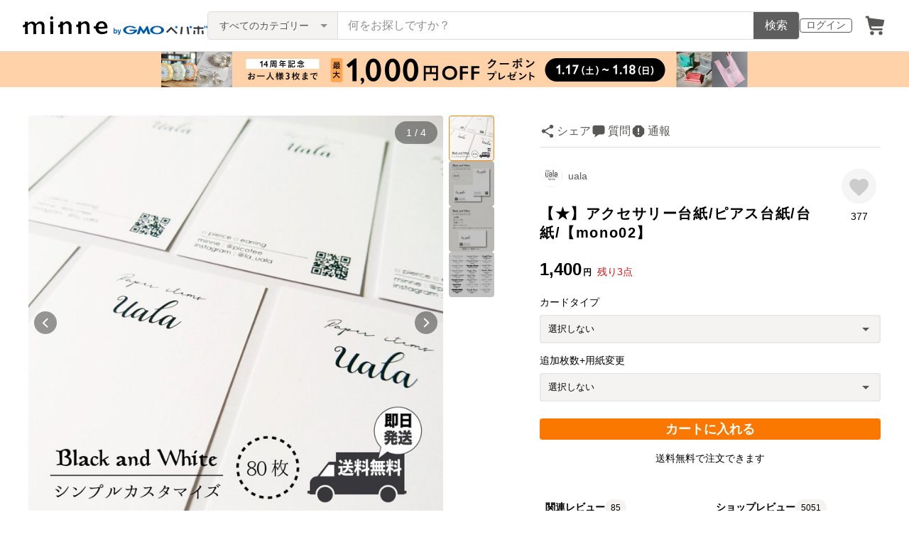

--- FILE ---
content_type: text/html; charset=utf-8
request_url: https://assets.minne.com/items/17616088?query_id=1719937882638_si3v7ddec3o
body_size: 33925
content:
<!DOCTYPE html><html lang="ja"><head><script>(function(w,d,s,l,i){w[l]=w[l]||[];w[l].push({'gtm.start':
new Date().getTime(),event:'gtm.js'});var f=d.getElementsByTagName(s)[0],
j=d.createElement(s),dl=l!='dataLayer'?'&l='+l:'';j.async=true;j.src=
'https://www.googletagmanager.com/gtm.js?id='+i+dl;f.parentNode.insertBefore(j,f);
})(window,document,'script','dataLayer','GTM-5DHXN4G');</script><script async="" src="https://www.googletagmanager.com/gtag/js?id=AW-659512418"></script><script>window.dataLayer = window.dataLayer || [];
function gtag(){dataLayer.push(arguments);}
gtag('js', new Date());
gtag('config', 'AW-659512418');</script><meta charSet="utf-8"/><meta name="viewport" content="width=device-width"/><title>【★】アクセサリー台紙/ピアス台紙/台紙/【mono02】 - uala  | minne byGMOペパボ 国内最大級のハンドメイド・手作り通販サイト</title><meta name="description" content="【送料無料】80枚＊アクセサリー台紙/ピアス台紙/横モノクロカスタマイズ【mono02】-----------------------------------------------------------------------名入れ費、送料込みのお値段です..."/><link rel="icon" href="/favicon.ico"/><link rel="canonical" href="https://minne.com/items/17616088"/><meta property="og:site_name" content="minne byGMOペパボ"/><meta property="og:title" content="【★】アクセサリー台紙/ピアス台紙/台紙/【mono02】"/><meta property="og:description" content="1,400円 | 【送料無料】80枚＊アクセサリー台紙/ピアス台紙/横モノクロカスタマイズ【mono02】-----------------------------------------------------------------------名入れ費、送料込みのお値段です..."/><meta property="og:type" content="product"/><meta property="og:image" content="https://image.minne.com/minne/mobile_app_product/600x600cq85/40ad3ff4a3a17f2efedc5ccd0046d93e36531255.jpeg/productimages/69304910/w1600xh1600/de89ca6530e7931897bd494f01c6fdb99140a1cb.jpg?1552271540"/><meta property="twitter:card" content="summary_large_image"/><meta property="twitter:site" content="@minnecom"/><meta property="al:ios:url" content="minne://items/17616088"/><meta property="al:ios:app_store_id" content="563764220"/><meta property="al:ios:app_name" content="minne byGMOペパボ"/><meta property="al:android:url" content="minne://items/17616088"/><meta property="al:android:package" content="jp.co.paperboy.minne.app"/><meta property="al:android:app_name" content="minne byGMOペパボ"/><meta property="og:url" content="https://minne.com/items/17616088"/><meta property="product:product_link" content="https://minne.com/items/17616088"/><meta property="product:price:amount" content="1400"/><meta property="product:price:currency" content="JPY"/><meta property="twitter:creator" content="uala"/><meta property="twitter:title" content="【★】アクセサリー台紙/ピアス台紙/台紙/【mono02】"/><meta property="twitter:description" content="1,400円 | 【送料無料】80枚＊アクセサリー台紙/ピアス台紙/横モノクロカスタマイズ【mono02】-----------------------------------------------------------------------名入れ費、送料込みのお値段です..."/><meta property="twitter:image" content="https://image.minne.com/minne/mobile_app_product/600x600cq85/40ad3ff4a3a17f2efedc5ccd0046d93e36531255.jpeg/productimages/69304910/w1600xh1600/de89ca6530e7931897bd494f01c6fdb99140a1cb.jpg?1552271540"/><meta property="fb:admins" content="100001355514181"/><link rel="shortcut icon" type="image/x-icon" href="/favicon.ico"/><link rel="apple-touch-icon-precomposed" href="/favicon-152.png"/><meta name="msapplication-TileColor" content="#ffffff"/><meta name="msapplication-TileImage" content="/favicon-144.png"/><link rel="alternate" href="android-app://jp.co.paperboy.minne.app/minne/items/17616088"/><link rel="alternate" href="ios-app://563764220/minne/items/17616088"/><script type="application/ld+json">{"@context":"https://schema.org","@type":"WebSite","url":"https://minne.com","potentialAction":{"@type":"SearchAction","target":"https://minne.com/category/saleonly?q={search_term_string}","query-input":"required name=search_term_string"}}</script><script type="application/ld+json">{"@context":"https://schema.org","@type":"BreadcrumbList","itemListElement":[{"@type":"ListItem","position":1,"item":"https://minne.com","name":"minne ホーム"},{"@type":"ListItem","position":2,"item":"https://minne.com/category/material","name":"素材・道具"},{"@type":"ListItem","position":3,"item":"https://minne.com/category/material/packing_materials","name":"梱包材・台紙"},{"@type":"ListItem","position":4,"name":"【★】アクセサリー台紙/ピアス台紙/台紙/【mono02】"}]}</script><script type="application/ld+json">{"@context":"https://schema.org","@type":"BreadcrumbList","itemListElement":[{"@type":"ListItem","position":1,"item":"https://minne.com","name":"minne ホーム"},{"@type":"ListItem","position":2,"item":"https://minne.com/@picotee","name":"uala "},{"@type":"ListItem","position":3,"name":"【★】アクセサリー台紙/ピアス台紙/台紙/【mono02】"}]}</script><script type="application/ld+json">{"@context":"https://schema.org","@type":"Product","brand":{"@type":"Brand","name":"uala"},"description":"【送料無料】80枚＊アクセサリー台紙/ピアス台紙/横モノクロカスタマイズ【mono02】\r\n-----------------------------------------------------------------------\r\n\r\n名入れ費、送料込みのお値段です。\r\n\r\n\r\n★＝★＝★＝★　ご注意　★＝★＝★＝★\r\n\r\nこの商品はレーザープリンターでの印刷、専用機械でカット加工されたものです。\r\n※レーザープリンターは線がきちんと出てきれいです。\r\n\r\n★＝★＝★＝★＝★＝★＝★＝★＝★＝★\r\n\r\n\r\nセミオーダーのアクセサリー台紙をお作りいたします。\r\n【サイズ】\r\nサイズ：91mm×55mm（名刺サイズ）枚数：80枚\r\n用紙:マシュマロcoc225㎏\r\n\r\n■マシュマロcoc用紙特徴\r\n　世界最高水準の平滑性を持っているので、ワンランク上の高級感を出すことができます。きめ細かな滑らかさとプレーンな白色です。一般的には名刺、各種カード、ポストカードや招待状や封筒などでも使用されることの多い紙です。\r\n\r\n\r\n穴あけ加工はありません。\r\n＝＝＝＝＝＝＝＝＝＝＝＝＝＝＝＝＝\r\n【オプション選択】\r\n＝＝＝＝＝＝＝＝＝＝＝＝＝＝＝＝＝\r\n◆枚数の追加\r\n+20枚　200円\r\n+40枚　400円\r\n+60枚　600円\r\nクラフト紙に変更 200円\r\nクラフト紙+20枚 400円\r\nクラフト紙+40枚 600円\r\nクラフト紙+60枚 800円\r\n\r\n◆カードタイプをお選びください\r\n縦タイプ\r\n横タイプ\r\n\r\n\r\n＝＝＝＝＝＝＝＝＝＝＝＝＝＝＝＝＝\r\n【備考欄に記入】\r\n＝＝＝＝＝＝＝＝＝＝＝＝＝＝＝＝＝\r\n≪フォント≫\r\n1～24\r\n\r\n\r\n≪文字変更≫\r\n①ショップ名1行\r\n②副題\r\n③QRコードURL\r\n④インスタアカウント、ショップアカウントなど\r\n\r\n\r\n","image":[{"@type":"ImageObject","contentUrl":"https://static.minne.com/productimages/69304910/w1600xh1600/de89ca6530e7931897bd494f01c6fdb99140a1cb.jpg?1552271540","name":"【★】アクセサリー台紙/ピアス台紙/台紙/【mono02】 - 画像1"},{"@type":"ImageObject","contentUrl":"https://static.minne.com/productimages/69304913/w1600xh1600/9ec462f4bc6765012ce1625aad17c6ad55cf7b1a.jpg?1552271544","name":"【★】アクセサリー台紙/ピアス台紙/台紙/【mono02】 - 画像2"},{"@type":"ImageObject","contentUrl":"https://static.minne.com/productimages/69304916/w1600xh1600/9551a8eec9cb107efac7bd97d5948ccbfbe8a67d.jpg?1552271548","name":"【★】アクセサリー台紙/ピアス台紙/台紙/【mono02】 - 画像3"},{"@type":"ImageObject","contentUrl":"https://static.minne.com/productimages/71396228/w1600xh1600/5d4dd83ce8eb6bf6c84e2d6915a79c22e1da5cc0.jpg?1555848367","name":"【★】アクセサリー台紙/ピアス台紙/台紙/【mono02】 - 画像4"}],"name":"【★】アクセサリー台紙/ピアス台紙/台紙/【mono02】","review":[{"@type":"Review","reviewRating":{"@type":"Rating","ratingValue":5,"bestRating":5,"worstRating":1,"datePublished":"2025-10-30T21:04:37+09:00"},"author":{"@type":"Person","name":"strawberry rody🍓"},"reviewBody":"この度も素敵な台紙をありがとうございました\nシールもとても嬉しいかったです\nまた是非よろしくお願いいたします🙇‍♀️"},{"@type":"Review","reviewRating":{"@type":"Rating","ratingValue":5,"bestRating":5,"worstRating":1,"datePublished":"2025-06-24T12:37:26+09:00"},"author":{"@type":"Person","name":"a little bell."},"reviewBody":"いつもお世話になっております。\n毎回豪華なノベルティで本当にありがとうございます🙇‍♀️\nまたよろしくお願いいたします。"},{"@type":"Review","reviewRating":{"@type":"Rating","ratingValue":5,"bestRating":5,"worstRating":1,"datePublished":"2025-05-21T12:24:54+09:00"},"author":{"@type":"Person","name":"903.kumasan"},"reviewBody":"ショップカードが作りたくて、初めて印刷物の購入で分からないことだらけだったのですが、レイアウトの相談も快くしていただき、修正にも柔軟に対応いただきました。大満足のショップカードになり、使うのが今から楽しみです！！\n本当にありがとうございました！"}],"aggregateRating":{"@type":"AggregateRating","ratingValue":5,"name":"【★】アクセサリー台紙/ピアス台紙/台紙/【mono02】","reviewCount":5051,"bestRating":5,"worstRating":1},"offers":{"@type":"Offer","url":"https://minne.com/items/17616088","priceCurrency":"JPY","price":1400,"availability":"https://schema.org/InStock"}}</script><meta name="next-head-count" content="41"/><link rel="preload" href="https://assets.minne.com/_next/static/css/b92508390536d77d.css" as="style"/><link rel="stylesheet" href="https://assets.minne.com/_next/static/css/b92508390536d77d.css" data-n-g=""/><link rel="preload" href="https://assets.minne.com/_next/static/css/ff5370586e15615f.css" as="style"/><link rel="stylesheet" href="https://assets.minne.com/_next/static/css/ff5370586e15615f.css" data-n-p=""/><link rel="preload" href="https://assets.minne.com/_next/static/css/aca86b5e2e861ddc.css" as="style"/><link rel="stylesheet" href="https://assets.minne.com/_next/static/css/aca86b5e2e861ddc.css" data-n-p=""/><link rel="preload" href="https://assets.minne.com/_next/static/css/7a5c2639235d4452.css" as="style"/><link rel="stylesheet" href="https://assets.minne.com/_next/static/css/7a5c2639235d4452.css" data-n-p=""/><link rel="preload" href="https://assets.minne.com/_next/static/css/01d9f107b5566ff5.css" as="style"/><link rel="stylesheet" href="https://assets.minne.com/_next/static/css/01d9f107b5566ff5.css" data-n-p=""/><noscript data-n-css=""></noscript><script defer="" nomodule="" src="https://assets.minne.com/_next/static/chunks/polyfills-42372ed130431b0a.js"></script><script src="https://assets.minne.com/_next/static/chunks/webpack-72ff7d89ac4ae3ad.js" defer=""></script><script src="https://assets.minne.com/_next/static/chunks/framework-945b357d4a851f4b.js" defer=""></script><script src="https://assets.minne.com/_next/static/chunks/main-979a928c801c37a9.js" defer=""></script><script src="https://assets.minne.com/_next/static/chunks/pages/_app-6aedf00e8df7e368.js" defer=""></script><script src="https://assets.minne.com/_next/static/chunks/fec483df-3a01da3351658486.js" defer=""></script><script src="https://assets.minne.com/_next/static/chunks/2fbf9dd2-26488128a0adfa50.js" defer=""></script><script src="https://assets.minne.com/_next/static/chunks/9755-eb8ef797b9ac4ed6.js" defer=""></script><script src="https://assets.minne.com/_next/static/chunks/1664-7bba6d7caeb2ea23.js" defer=""></script><script src="https://assets.minne.com/_next/static/chunks/7634-67ca948bee10a88c.js" defer=""></script><script src="https://assets.minne.com/_next/static/chunks/6817-eec35ca6d3bf9439.js" defer=""></script><script src="https://assets.minne.com/_next/static/chunks/9197-405143e72654daca.js" defer=""></script><script src="https://assets.minne.com/_next/static/chunks/252-e474101a38e0ebc7.js" defer=""></script><script src="https://assets.minne.com/_next/static/chunks/1448-a519ff8d6350b1f9.js" defer=""></script><script src="https://assets.minne.com/_next/static/chunks/9359-aa7632c7bc597c77.js" defer=""></script><script src="https://assets.minne.com/_next/static/chunks/5155-8d632827f5208eac.js" defer=""></script><script src="https://assets.minne.com/_next/static/chunks/4000-fd899f737be2b026.js" defer=""></script><script src="https://assets.minne.com/_next/static/chunks/1378-5d49e98b13311e84.js" defer=""></script><script src="https://assets.minne.com/_next/static/chunks/448-811f4a9aeb5b4f61.js" defer=""></script><script src="https://assets.minne.com/_next/static/chunks/3392-0b0c408859828366.js" defer=""></script><script src="https://assets.minne.com/_next/static/chunks/7012-f5b4760e5ff3506a.js" defer=""></script><script src="https://assets.minne.com/_next/static/chunks/8858-3f846847df1f6a90.js" defer=""></script><script src="https://assets.minne.com/_next/static/chunks/2828-c94380e3f12e9c5d.js" defer=""></script><script src="https://assets.minne.com/_next/static/chunks/2705-11d079a40419d6dc.js" defer=""></script><script src="https://assets.minne.com/_next/static/chunks/6547-abacff949548cde7.js" defer=""></script><script src="https://assets.minne.com/_next/static/chunks/pages/items/%5Bid%5D-062536c3cca24374.js" defer=""></script><script src="https://assets.minne.com/_next/static/VxhPNuenVn6XWy0_P6gDb/_buildManifest.js" defer=""></script><script src="https://assets.minne.com/_next/static/VxhPNuenVn6XWy0_P6gDb/_ssgManifest.js" defer=""></script></head><body><noscript><iframe src="https://www.googletagmanager.com/ns.html?id=GTM-5DHXN4G" height="0" width="0" style="display:none;visibility:hidden"></iframe></noscript><div id="__next"><header class="MinneHeader_minne-header__6tYNv"><div class="MinneHeader_container__tLbFp"><a class="MinneHeader_minne-logo__bCnrs" href="/"><span style="box-sizing:border-box;display:block;overflow:hidden;width:initial;height:initial;background:none;opacity:1;border:0;margin:0;padding:0;position:absolute;top:0;left:0;bottom:0;right:0"><img alt="ハンドメイドマーケット minne（ミンネ）" src="[data-uri]" decoding="async" data-nimg="fill" style="position:absolute;top:0;left:0;bottom:0;right:0;box-sizing:border-box;padding:0;border:none;margin:auto;display:block;width:0;height:0;min-width:100%;max-width:100%;min-height:100%;max-height:100%"/><noscript><img alt="ハンドメイドマーケット minne（ミンネ）" loading="lazy" decoding="async" data-nimg="fill" style="position:absolute;top:0;left:0;bottom:0;right:0;box-sizing:border-box;padding:0;border:none;margin:auto;display:block;width:0;height:0;min-width:100%;max-width:100%;min-height:100%;max-height:100%" src="https://static.minne.com/files/minne/shared/logos/horizontal-m.svg"/></noscript></span></a><ul class="MinneHeader_menu-list__VIISh"><li class="MinneHeader_list-item__J0y5m"><a href="/signin/" class="MinneHeader_outline-button__cr8Tf">ログイン</a></li><li class="MinneHeader_list-item__J0y5m"><a href="/carts/line_items/"><div class="MinneHeader_icon-image__aNKOe"><span style="box-sizing:border-box;display:block;overflow:hidden;width:initial;height:initial;background:none;opacity:1;border:0;margin:0;padding:0;position:absolute;top:0;left:0;bottom:0;right:0"><img alt="カート" src="[data-uri]" decoding="async" data-nimg="fill" style="position:absolute;top:0;left:0;bottom:0;right:0;box-sizing:border-box;padding:0;border:none;margin:auto;display:block;width:0;height:0;min-width:100%;max-width:100%;min-height:100%;max-height:100%"/><noscript><img alt="カート" loading="lazy" decoding="async" data-nimg="fill" style="position:absolute;top:0;left:0;bottom:0;right:0;box-sizing:border-box;padding:0;border:none;margin:auto;display:block;width:0;height:0;min-width:100%;max-width:100%;min-height:100%;max-height:100%" src="https://static.minne.com/files/minne/icon/icon-cart.svg"/></noscript></span></div></a></li></ul><div class="MinneHeader_search-box__XfHAx"><div class="MinneSearchBox_container__T5FQu"><form class="MinneSearchBox_search-form__rI_wT" role="search"><div class="MinneSearchBox_category-select___9g9P"><select class="MinneSearchBox_select-box__dG5lB" aria-label="カテゴリーを選択"><option value="" selected="">すべてのカテゴリー</option><option value="accessories">アクセサリー・ジュエリー</option><option value="clothing">ファッション</option><option value="bags_and_purses">バッグ・財布・小物</option><option value="children">ベビー・キッズ</option><option value="interior">家具・生活雑貨</option><option value="pets">ペットグッズ</option><option value="plants">フラワー・ガーデン</option><option value="smartphone_cases_and_mobile_accessories">スマホケース・モバイルグッズ</option><option value="art">アート</option><option value="kitchen">食器・キッチン</option><option value="aroma_and_candles">アロマ・キャンドル</option><option value="stationery">文房具・ステーショナリー</option><option value="dolls">ぬいぐるみ・人形</option><option value="toys">おもちゃ</option><option value="knitting_and_needlecraft">ニット・編み物</option><option value="mask">マスク</option><option value="lesson">レシピ・型紙・レッスン動画</option><option value="material">素材・道具</option><option value="kits">手作りキット</option><option value="food">食べ物</option></select><span class="MinneSearchBox_selected-category-label__rQgzG">すべてのカテゴリー</span></div><div class="MinneSearchBox_search-text__LWRrg"><input placeholder="何をお探しですか？" class="MinneSearchBox_text-field__MY3wQ" type="search" enterKeyHint="search" aria-label="キーワード検索" maxLength="100" value=""/><div class="MinneSearchBox_suggestions-wrapper__ojoIH"></div></div><button type="submit" class="MinneSearchBox_submit-button__cvy6R">検索</button></form></div></div></div></header><div><aside><a href="https://minne.com/infos/4140?utm_source=belt&amp;utm_medium=pr&amp;utm_campaign=20260117cp" class="MinneBeltBanner_container__n0dZi" style="background-color:#FFD2A9"><div class="MinneBeltBanner_image-wrapper__YhVuD"><div class="MinneBeltBanner_large-banner__Avcck"><span style="box-sizing:border-box;display:inline-block;overflow:hidden;width:initial;height:initial;background:none;opacity:1;border:0;margin:0;padding:0;position:relative;max-width:100%"><span style="box-sizing:border-box;display:block;width:initial;height:initial;background:none;opacity:1;border:0;margin:0;padding:0;max-width:100%"><img style="display:block;max-width:100%;width:initial;height:initial;background:none;opacity:1;border:0;margin:0;padding:0" alt="" aria-hidden="true" src="data:image/svg+xml,%3csvg%20xmlns=%27http://www.w3.org/2000/svg%27%20version=%271.1%27%20width=%27900%27%20height=%2750%27/%3e"/></span><img alt="minneサービスリリース14周年記念クーポンプレゼント 1月17日0時から1月18日23時59分まで有効 48時間限定 一人様3枚まで期間内いつでも取得可能" src="[data-uri]" decoding="async" data-nimg="intrinsic" style="position:absolute;top:0;left:0;bottom:0;right:0;box-sizing:border-box;padding:0;border:none;margin:auto;display:block;width:0;height:0;min-width:100%;max-width:100%;min-height:100%;max-height:100%"/><noscript><img alt="minneサービスリリース14周年記念クーポンプレゼント 1月17日0時から1月18日23時59分まで有効 48時間限定 一人様3枚まで期間内いつでも取得可能" loading="lazy" decoding="async" data-nimg="intrinsic" style="position:absolute;top:0;left:0;bottom:0;right:0;box-sizing:border-box;padding:0;border:none;margin:auto;display:block;width:0;height:0;min-width:100%;max-width:100%;min-height:100%;max-height:100%" src="https://static.minne.com/files/minne/banner/belt/belt_coupon_large_limited.jpg"/></noscript></span></div><div class="MinneBeltBanner_small-banner__S26jk"><span style="box-sizing:border-box;display:inline-block;overflow:hidden;width:initial;height:initial;background:none;opacity:1;border:0;margin:0;padding:0;position:relative;max-width:100%"><span style="box-sizing:border-box;display:block;width:initial;height:initial;background:none;opacity:1;border:0;margin:0;padding:0;max-width:100%"><img style="display:block;max-width:100%;width:initial;height:initial;background:none;opacity:1;border:0;margin:0;padding:0" alt="" aria-hidden="true" src="data:image/svg+xml,%3csvg%20xmlns=%27http://www.w3.org/2000/svg%27%20version=%271.1%27%20width=%27400%27%20height=%2750%27/%3e"/></span><img alt="minneサービスリリース14周年記念クーポンプレゼント 1月17日0時から1月18日23時59分まで有効 48時間限定 一人様3枚まで期間内いつでも取得可能" src="[data-uri]" decoding="async" data-nimg="intrinsic" style="position:absolute;top:0;left:0;bottom:0;right:0;box-sizing:border-box;padding:0;border:none;margin:auto;display:block;width:0;height:0;min-width:100%;max-width:100%;min-height:100%;max-height:100%"/><noscript><img alt="minneサービスリリース14周年記念クーポンプレゼント 1月17日0時から1月18日23時59分まで有効 48時間限定 一人様3枚まで期間内いつでも取得可能" loading="lazy" decoding="async" data-nimg="intrinsic" style="position:absolute;top:0;left:0;bottom:0;right:0;box-sizing:border-box;padding:0;border:none;margin:auto;display:block;width:0;height:0;min-width:100%;max-width:100%;min-height:100%;max-height:100%" src="https://static.minne.com/files/minne/banner/belt/belt_coupon_small_limited.jpg"/></noscript></span></div></div></a></aside><main class="ProductSinglePage_product-wrapper__sQQKI false"><div class="ProductSinglePage_product-image__WvNnM"><div><div class="MinneCarouselForProductImage_container__gyVmw"><div class="MinneCarouselForProductImage_carousel-wrapper__n1yEw"><div class="swiper-container"><div class="swiper-wrapper"><div class="swiper-slide swiper-slide-duplicate" data-swiper-slide-index="3"><button class="MinneCarouselForProductImage_slide-container__nfpn4"><span style="box-sizing:border-box;display:inline-block;overflow:hidden;width:initial;height:initial;background:none;opacity:1;border:0;margin:0;padding:0;position:relative;max-width:100%"><span style="box-sizing:border-box;display:block;width:initial;height:initial;background:none;opacity:1;border:0;margin:0;padding:0;max-width:100%"><img style="display:block;max-width:100%;width:initial;height:initial;background:none;opacity:1;border:0;margin:0;padding:0" alt="" aria-hidden="true" src="data:image/svg+xml,%3csvg%20xmlns=%27http://www.w3.org/2000/svg%27%20version=%271.1%27%20width=%27680%27%20height=%27680%27/%3e"/></span><img alt="作品画像4枚目" src="[data-uri]" decoding="async" data-nimg="intrinsic" style="position:absolute;top:0;left:0;bottom:0;right:0;box-sizing:border-box;padding:0;border:none;margin:auto;display:block;width:0;height:0;min-width:100%;max-width:100%;min-height:100%;max-height:100%"/><noscript><img alt="作品画像4枚目" loading="lazy" decoding="async" data-nimg="intrinsic" style="position:absolute;top:0;left:0;bottom:0;right:0;box-sizing:border-box;padding:0;border:none;margin:auto;display:block;width:0;height:0;min-width:100%;max-width:100%;min-height:100%;max-height:100%" src="https://image.minne.com/minne/mobile_app_product/680x680cq85/7b53791a0cf7a053ed7b8c8c2526c64e94bf90ef.jpeg/productimages/71396228/w1600xh1600/5d4dd83ce8eb6bf6c84e2d6915a79c22e1da5cc0.jpg?1555848367"/></noscript></span></button></div><div class="swiper-slide" data-swiper-slide-index="0"><button class="MinneCarouselForProductImage_slide-container__nfpn4"><span style="box-sizing:border-box;display:inline-block;overflow:hidden;width:initial;height:initial;background:none;opacity:1;border:0;margin:0;padding:0;position:relative;max-width:100%"><span style="box-sizing:border-box;display:block;width:initial;height:initial;background:none;opacity:1;border:0;margin:0;padding:0;max-width:100%"><img style="display:block;max-width:100%;width:initial;height:initial;background:none;opacity:1;border:0;margin:0;padding:0" alt="" aria-hidden="true" src="data:image/svg+xml,%3csvg%20xmlns=%27http://www.w3.org/2000/svg%27%20version=%271.1%27%20width=%27680%27%20height=%27680%27/%3e"/></span><img alt="作品画像1枚目" src="[data-uri]" decoding="async" data-nimg="intrinsic" style="position:absolute;top:0;left:0;bottom:0;right:0;box-sizing:border-box;padding:0;border:none;margin:auto;display:block;width:0;height:0;min-width:100%;max-width:100%;min-height:100%;max-height:100%"/><noscript><img alt="作品画像1枚目" loading="lazy" decoding="async" data-nimg="intrinsic" style="position:absolute;top:0;left:0;bottom:0;right:0;box-sizing:border-box;padding:0;border:none;margin:auto;display:block;width:0;height:0;min-width:100%;max-width:100%;min-height:100%;max-height:100%" src="https://image.minne.com/minne/mobile_app_product/680x680cq85/3130cbbc5c556bd53d9841c438d2c59107f675d1.jpeg/productimages/69304910/w1600xh1600/de89ca6530e7931897bd494f01c6fdb99140a1cb.jpg?1552271540"/></noscript></span></button></div><div class="swiper-slide" data-swiper-slide-index="1"><button class="MinneCarouselForProductImage_slide-container__nfpn4"><span style="box-sizing:border-box;display:inline-block;overflow:hidden;width:initial;height:initial;background:none;opacity:1;border:0;margin:0;padding:0;position:relative;max-width:100%"><span style="box-sizing:border-box;display:block;width:initial;height:initial;background:none;opacity:1;border:0;margin:0;padding:0;max-width:100%"><img style="display:block;max-width:100%;width:initial;height:initial;background:none;opacity:1;border:0;margin:0;padding:0" alt="" aria-hidden="true" src="data:image/svg+xml,%3csvg%20xmlns=%27http://www.w3.org/2000/svg%27%20version=%271.1%27%20width=%27680%27%20height=%27680%27/%3e"/></span><img alt="作品画像2枚目" src="[data-uri]" decoding="async" data-nimg="intrinsic" style="position:absolute;top:0;left:0;bottom:0;right:0;box-sizing:border-box;padding:0;border:none;margin:auto;display:block;width:0;height:0;min-width:100%;max-width:100%;min-height:100%;max-height:100%"/><noscript><img alt="作品画像2枚目" loading="lazy" decoding="async" data-nimg="intrinsic" style="position:absolute;top:0;left:0;bottom:0;right:0;box-sizing:border-box;padding:0;border:none;margin:auto;display:block;width:0;height:0;min-width:100%;max-width:100%;min-height:100%;max-height:100%" src="https://image.minne.com/minne/mobile_app_product/680x680cq85/9b65bc591c34ed41e7b5f77eb724cf260ea028cf.jpeg/productimages/69304913/w1600xh1600/9ec462f4bc6765012ce1625aad17c6ad55cf7b1a.jpg?1552271544"/></noscript></span></button></div><div class="swiper-slide" data-swiper-slide-index="2"><button class="MinneCarouselForProductImage_slide-container__nfpn4"><span style="box-sizing:border-box;display:inline-block;overflow:hidden;width:initial;height:initial;background:none;opacity:1;border:0;margin:0;padding:0;position:relative;max-width:100%"><span style="box-sizing:border-box;display:block;width:initial;height:initial;background:none;opacity:1;border:0;margin:0;padding:0;max-width:100%"><img style="display:block;max-width:100%;width:initial;height:initial;background:none;opacity:1;border:0;margin:0;padding:0" alt="" aria-hidden="true" src="data:image/svg+xml,%3csvg%20xmlns=%27http://www.w3.org/2000/svg%27%20version=%271.1%27%20width=%27680%27%20height=%27680%27/%3e"/></span><img alt="作品画像3枚目" src="[data-uri]" decoding="async" data-nimg="intrinsic" style="position:absolute;top:0;left:0;bottom:0;right:0;box-sizing:border-box;padding:0;border:none;margin:auto;display:block;width:0;height:0;min-width:100%;max-width:100%;min-height:100%;max-height:100%"/><noscript><img alt="作品画像3枚目" loading="lazy" decoding="async" data-nimg="intrinsic" style="position:absolute;top:0;left:0;bottom:0;right:0;box-sizing:border-box;padding:0;border:none;margin:auto;display:block;width:0;height:0;min-width:100%;max-width:100%;min-height:100%;max-height:100%" src="https://image.minne.com/minne/mobile_app_product/680x680cq85/b0726aca533d5b391a7572944077ca1fa79538eb.jpeg/productimages/69304916/w1600xh1600/9551a8eec9cb107efac7bd97d5948ccbfbe8a67d.jpg?1552271548"/></noscript></span></button></div><div class="swiper-slide" data-swiper-slide-index="3"><button class="MinneCarouselForProductImage_slide-container__nfpn4"><span style="box-sizing:border-box;display:inline-block;overflow:hidden;width:initial;height:initial;background:none;opacity:1;border:0;margin:0;padding:0;position:relative;max-width:100%"><span style="box-sizing:border-box;display:block;width:initial;height:initial;background:none;opacity:1;border:0;margin:0;padding:0;max-width:100%"><img style="display:block;max-width:100%;width:initial;height:initial;background:none;opacity:1;border:0;margin:0;padding:0" alt="" aria-hidden="true" src="data:image/svg+xml,%3csvg%20xmlns=%27http://www.w3.org/2000/svg%27%20version=%271.1%27%20width=%27680%27%20height=%27680%27/%3e"/></span><img alt="作品画像4枚目" src="[data-uri]" decoding="async" data-nimg="intrinsic" style="position:absolute;top:0;left:0;bottom:0;right:0;box-sizing:border-box;padding:0;border:none;margin:auto;display:block;width:0;height:0;min-width:100%;max-width:100%;min-height:100%;max-height:100%"/><noscript><img alt="作品画像4枚目" loading="lazy" decoding="async" data-nimg="intrinsic" style="position:absolute;top:0;left:0;bottom:0;right:0;box-sizing:border-box;padding:0;border:none;margin:auto;display:block;width:0;height:0;min-width:100%;max-width:100%;min-height:100%;max-height:100%" src="https://image.minne.com/minne/mobile_app_product/680x680cq85/7b53791a0cf7a053ed7b8c8c2526c64e94bf90ef.jpeg/productimages/71396228/w1600xh1600/5d4dd83ce8eb6bf6c84e2d6915a79c22e1da5cc0.jpg?1555848367"/></noscript></span></button></div><div class="swiper-slide swiper-slide-duplicate" data-swiper-slide-index="0"><button class="MinneCarouselForProductImage_slide-container__nfpn4"><span style="box-sizing:border-box;display:inline-block;overflow:hidden;width:initial;height:initial;background:none;opacity:1;border:0;margin:0;padding:0;position:relative;max-width:100%"><span style="box-sizing:border-box;display:block;width:initial;height:initial;background:none;opacity:1;border:0;margin:0;padding:0;max-width:100%"><img style="display:block;max-width:100%;width:initial;height:initial;background:none;opacity:1;border:0;margin:0;padding:0" alt="" aria-hidden="true" src="data:image/svg+xml,%3csvg%20xmlns=%27http://www.w3.org/2000/svg%27%20version=%271.1%27%20width=%27680%27%20height=%27680%27/%3e"/></span><img alt="作品画像1枚目" src="[data-uri]" decoding="async" data-nimg="intrinsic" style="position:absolute;top:0;left:0;bottom:0;right:0;box-sizing:border-box;padding:0;border:none;margin:auto;display:block;width:0;height:0;min-width:100%;max-width:100%;min-height:100%;max-height:100%"/><noscript><img alt="作品画像1枚目" loading="lazy" decoding="async" data-nimg="intrinsic" style="position:absolute;top:0;left:0;bottom:0;right:0;box-sizing:border-box;padding:0;border:none;margin:auto;display:block;width:0;height:0;min-width:100%;max-width:100%;min-height:100%;max-height:100%" src="https://image.minne.com/minne/mobile_app_product/680x680cq85/3130cbbc5c556bd53d9841c438d2c59107f675d1.jpeg/productimages/69304910/w1600xh1600/de89ca6530e7931897bd494f01c6fdb99140a1cb.jpg?1552271540"/></noscript></span></button></div></div><div class="MinneCarouselForProductImage_slide-index__BCA5c">1 / 4</div><div class="swiper-button-prev MinneCarouselForProductImage_swiper-button-prev__rWx3a"></div><div class="swiper-button-next MinneCarouselForProductImage_swiper-button-next__XS2wn"></div></div></div><div class="MinneCarouselForProductImage_carousel-pagination__xabjz"><button class="MinneCarouselForProductImage_carousel-pagination-button__dby09 MinneCarouselForProductImage_selected-image__EGo49"><span style="box-sizing:border-box;display:inline-block;overflow:hidden;width:initial;height:initial;background:none;opacity:1;border:0;margin:0;padding:0;position:relative;max-width:100%"><span style="box-sizing:border-box;display:block;width:initial;height:initial;background:none;opacity:1;border:0;margin:0;padding:0;max-width:100%"><img style="display:block;max-width:100%;width:initial;height:initial;background:none;opacity:1;border:0;margin:0;padding:0" alt="" aria-hidden="true" src="data:image/svg+xml,%3csvg%20xmlns=%27http://www.w3.org/2000/svg%27%20version=%271.1%27%20width=%2764%27%20height=%2764%27/%3e"/></span><img alt="作品画像1枚目" src="[data-uri]" decoding="async" data-nimg="intrinsic" class="MinneCarouselForProductImage_carousel-pagination-image__WNEDV" style="position:absolute;top:0;left:0;bottom:0;right:0;box-sizing:border-box;padding:0;border:none;margin:auto;display:block;width:0;height:0;min-width:100%;max-width:100%;min-height:100%;max-height:100%"/><noscript><img alt="作品画像1枚目" loading="lazy" decoding="async" data-nimg="intrinsic" style="position:absolute;top:0;left:0;bottom:0;right:0;box-sizing:border-box;padding:0;border:none;margin:auto;display:block;width:0;height:0;min-width:100%;max-width:100%;min-height:100%;max-height:100%" class="MinneCarouselForProductImage_carousel-pagination-image__WNEDV" srcSet="https://image.minne.com/minne/mobile_app_product/64x64cq85/901173075965e141124cbf00ec8bc39e5349b92a.jpeg/productimages/69304910/w1600xh1600/de89ca6530e7931897bd494f01c6fdb99140a1cb.jpg?1552271540 1x, https://image.minne.com/minne/mobile_app_product/128x128cq85/f5e1ac71c6f905d1f3dcd1749c49aa77cc086bfb.jpeg/productimages/69304910/w1600xh1600/de89ca6530e7931897bd494f01c6fdb99140a1cb.jpg?1552271540 2x" src="https://image.minne.com/minne/mobile_app_product/128x128cq85/f5e1ac71c6f905d1f3dcd1749c49aa77cc086bfb.jpeg/productimages/69304910/w1600xh1600/de89ca6530e7931897bd494f01c6fdb99140a1cb.jpg?1552271540"/></noscript></span></button><button class="MinneCarouselForProductImage_carousel-pagination-button__dby09 MinneCarouselForProductImage_selectable-image__4a9Ab"><span style="box-sizing:border-box;display:inline-block;overflow:hidden;width:initial;height:initial;background:none;opacity:1;border:0;margin:0;padding:0;position:relative;max-width:100%"><span style="box-sizing:border-box;display:block;width:initial;height:initial;background:none;opacity:1;border:0;margin:0;padding:0;max-width:100%"><img style="display:block;max-width:100%;width:initial;height:initial;background:none;opacity:1;border:0;margin:0;padding:0" alt="" aria-hidden="true" src="data:image/svg+xml,%3csvg%20xmlns=%27http://www.w3.org/2000/svg%27%20version=%271.1%27%20width=%2764%27%20height=%2764%27/%3e"/></span><img alt="作品画像2枚目" src="[data-uri]" decoding="async" data-nimg="intrinsic" class="MinneCarouselForProductImage_carousel-pagination-image__WNEDV" style="position:absolute;top:0;left:0;bottom:0;right:0;box-sizing:border-box;padding:0;border:none;margin:auto;display:block;width:0;height:0;min-width:100%;max-width:100%;min-height:100%;max-height:100%"/><noscript><img alt="作品画像2枚目" loading="lazy" decoding="async" data-nimg="intrinsic" style="position:absolute;top:0;left:0;bottom:0;right:0;box-sizing:border-box;padding:0;border:none;margin:auto;display:block;width:0;height:0;min-width:100%;max-width:100%;min-height:100%;max-height:100%" class="MinneCarouselForProductImage_carousel-pagination-image__WNEDV" srcSet="https://image.minne.com/minne/mobile_app_product/64x64cq85/99356376629aed9fd20cd2eaca16c8bba9d76201.jpeg/productimages/69304913/w1600xh1600/9ec462f4bc6765012ce1625aad17c6ad55cf7b1a.jpg?1552271544 1x, https://image.minne.com/minne/mobile_app_product/128x128cq85/52141a9ed8b6bef27c1409341d9da2c8ed4072b5.jpeg/productimages/69304913/w1600xh1600/9ec462f4bc6765012ce1625aad17c6ad55cf7b1a.jpg?1552271544 2x" src="https://image.minne.com/minne/mobile_app_product/128x128cq85/52141a9ed8b6bef27c1409341d9da2c8ed4072b5.jpeg/productimages/69304913/w1600xh1600/9ec462f4bc6765012ce1625aad17c6ad55cf7b1a.jpg?1552271544"/></noscript></span></button><button class="MinneCarouselForProductImage_carousel-pagination-button__dby09 MinneCarouselForProductImage_selectable-image__4a9Ab"><span style="box-sizing:border-box;display:inline-block;overflow:hidden;width:initial;height:initial;background:none;opacity:1;border:0;margin:0;padding:0;position:relative;max-width:100%"><span style="box-sizing:border-box;display:block;width:initial;height:initial;background:none;opacity:1;border:0;margin:0;padding:0;max-width:100%"><img style="display:block;max-width:100%;width:initial;height:initial;background:none;opacity:1;border:0;margin:0;padding:0" alt="" aria-hidden="true" src="data:image/svg+xml,%3csvg%20xmlns=%27http://www.w3.org/2000/svg%27%20version=%271.1%27%20width=%2764%27%20height=%2764%27/%3e"/></span><img alt="作品画像3枚目" src="[data-uri]" decoding="async" data-nimg="intrinsic" class="MinneCarouselForProductImage_carousel-pagination-image__WNEDV" style="position:absolute;top:0;left:0;bottom:0;right:0;box-sizing:border-box;padding:0;border:none;margin:auto;display:block;width:0;height:0;min-width:100%;max-width:100%;min-height:100%;max-height:100%"/><noscript><img alt="作品画像3枚目" loading="lazy" decoding="async" data-nimg="intrinsic" style="position:absolute;top:0;left:0;bottom:0;right:0;box-sizing:border-box;padding:0;border:none;margin:auto;display:block;width:0;height:0;min-width:100%;max-width:100%;min-height:100%;max-height:100%" class="MinneCarouselForProductImage_carousel-pagination-image__WNEDV" srcSet="https://image.minne.com/minne/mobile_app_product/64x64cq85/87f4eac725260efddc1d396dbb7baf91130815d8.jpeg/productimages/69304916/w1600xh1600/9551a8eec9cb107efac7bd97d5948ccbfbe8a67d.jpg?1552271548 1x, https://image.minne.com/minne/mobile_app_product/128x128cq85/ce6a8e36f151f173198c8e2e6dd5332f5e60366a.jpeg/productimages/69304916/w1600xh1600/9551a8eec9cb107efac7bd97d5948ccbfbe8a67d.jpg?1552271548 2x" src="https://image.minne.com/minne/mobile_app_product/128x128cq85/ce6a8e36f151f173198c8e2e6dd5332f5e60366a.jpeg/productimages/69304916/w1600xh1600/9551a8eec9cb107efac7bd97d5948ccbfbe8a67d.jpg?1552271548"/></noscript></span></button><button class="MinneCarouselForProductImage_carousel-pagination-button__dby09 MinneCarouselForProductImage_selectable-image__4a9Ab"><span style="box-sizing:border-box;display:inline-block;overflow:hidden;width:initial;height:initial;background:none;opacity:1;border:0;margin:0;padding:0;position:relative;max-width:100%"><span style="box-sizing:border-box;display:block;width:initial;height:initial;background:none;opacity:1;border:0;margin:0;padding:0;max-width:100%"><img style="display:block;max-width:100%;width:initial;height:initial;background:none;opacity:1;border:0;margin:0;padding:0" alt="" aria-hidden="true" src="data:image/svg+xml,%3csvg%20xmlns=%27http://www.w3.org/2000/svg%27%20version=%271.1%27%20width=%2764%27%20height=%2764%27/%3e"/></span><img alt="作品画像4枚目" src="[data-uri]" decoding="async" data-nimg="intrinsic" class="MinneCarouselForProductImage_carousel-pagination-image__WNEDV" style="position:absolute;top:0;left:0;bottom:0;right:0;box-sizing:border-box;padding:0;border:none;margin:auto;display:block;width:0;height:0;min-width:100%;max-width:100%;min-height:100%;max-height:100%"/><noscript><img alt="作品画像4枚目" loading="lazy" decoding="async" data-nimg="intrinsic" style="position:absolute;top:0;left:0;bottom:0;right:0;box-sizing:border-box;padding:0;border:none;margin:auto;display:block;width:0;height:0;min-width:100%;max-width:100%;min-height:100%;max-height:100%" class="MinneCarouselForProductImage_carousel-pagination-image__WNEDV" srcSet="https://image.minne.com/minne/mobile_app_product/64x64cq85/9de0cfc25f36867891875a3df787fb6e83e967dc.jpeg/productimages/71396228/w1600xh1600/5d4dd83ce8eb6bf6c84e2d6915a79c22e1da5cc0.jpg?1555848367 1x, https://image.minne.com/minne/mobile_app_product/128x128cq85/95a6ca8c4a8161a83ff96ad20ee81f65188c7793.jpeg/productimages/71396228/w1600xh1600/5d4dd83ce8eb6bf6c84e2d6915a79c22e1da5cc0.jpg?1555848367 2x" src="https://image.minne.com/minne/mobile_app_product/128x128cq85/95a6ca8c4a8161a83ff96ad20ee81f65188c7793.jpeg/productimages/71396228/w1600xh1600/5d4dd83ce8eb6bf6c84e2d6915a79c22e1da5cc0.jpg?1555848367"/></noscript></span></button></div></div></div></div><div class="ProductSinglePage_sidebar-product-info__90cj9"><div class="ProductSinglePage_summary__F__jH"><div class="ProductSinglePage_button-list__GjujT"><div class="MySocialMediaShareButton_device-mobile__k5JcA"><div class="MySocialMediaShareButton_container__SY5hf"><button class="MySocialMediaShareButton_share-button__oM_Vk">シェア</button></div></div><div class="MySocialMediaShareButton_device-desktop__Yj9Uo"><div class="MyMenuWithButton_container__YBj0B"><button aria-owns="MySocialMediaShareButton_share-button__oM_Vk" aria-haspopup="true" aria-expanded="false" class="MySocialMediaShareButton_share-button__oM_Vk">シェア</button></div></div><button type="button" class="ProductSinglePage_message-button-with-login__eGVgq">質問</button><a class="ProductSinglePage_report-button__ugTWv" href="//help.minne.com/hc/ja/requests/new?ticket_form_id=7399540073747&amp;tf_7399580860051=17616088&amp;tf_23967407398291=product_escalated" target="_blank" rel="noopener noreferrer">通報</a></div><div class="MinneProductSummary_product-wrapper__Pd1v_"><div class="MinneProductSummary_shop-info-wrapper__XtxYV"><div class="MinneProductSummary_shop-info__GvxWg" data-stt-ignore="true"><div class="MinneProductSummary_shop-image__OgaA9"><div style="width:100%;height:100%" class="MyAvatar_container-circle__OsnRZ"><a href="/@picotee" class="MyAvatar_avatar-image__WL8gY" tabindex="-1"><span style="box-sizing:border-box;display:block;overflow:hidden;width:initial;height:initial;background:none;opacity:1;border:0;margin:0;padding:0;position:absolute;top:0;left:0;bottom:0;right:0"><img alt="picoteeさんのショップ" src="[data-uri]" decoding="async" data-nimg="fill" style="position:absolute;top:0;left:0;bottom:0;right:0;box-sizing:border-box;padding:0;border:none;margin:auto;display:block;width:0;height:0;min-width:100%;max-width:100%;min-height:100%;max-height:100%"/><noscript><img alt="picoteeさんのショップ" loading="lazy" decoding="async" data-nimg="fill" style="position:absolute;top:0;left:0;bottom:0;right:0;box-sizing:border-box;padding:0;border:none;margin:auto;display:block;width:0;height:0;min-width:100%;max-width:100%;min-height:100%;max-height:100%" src="https://image.minne.com/minne/mobile_app_product/100x100cq85/84e05ecf550fa814dad4f67f983b347caff672f8.jpeg/profiles/1239875/thumb/f222ff6be07ff9f0dd044576b686122e4f3a5d7b.jpg?1543880559"/></noscript></span></a></div></div><a href="/@picotee" class="MinneProductSummary_shop-name__yGkEk">uala </a></div><div class="MinneProductSummary_product-info__IRW5N"><h1 class="MinneProductSummary_product-name__j5Rxo">【★】アクセサリー台紙/ピアス台紙/台紙/【mono02】</h1><div class="MinneProductSummary_sale-info__g2FT2"><div class="MinneProductSummary_price__O6Aem">1,400<span class="MinneProductSummary_price-unit__9lGIL">円</span></div><div class="MinneProductSummary_stock-red__V8au2">残り<!-- -->3<!-- -->点</div></div></div></div><div class="MinneProductSummary_favorite__StDRE"><div class="MinneProductSummary_favorite-button__A65OQ"><button class="MinneFavoriteButton_button__N_H50" style="width:100%;height:100%" aria-label="お気に入りする" type="button"><span style="box-sizing:border-box;display:block;overflow:hidden;width:initial;height:initial;background:none;opacity:1;border:0;margin:0;padding:0;position:absolute;top:0;left:0;bottom:0;right:0"><img alt="お気に入りする" src="[data-uri]" decoding="async" data-nimg="fill" style="position:absolute;top:0;left:0;bottom:0;right:0;box-sizing:border-box;padding:0;border:none;margin:auto;display:block;width:0;height:0;min-width:100%;max-width:100%;min-height:100%;max-height:100%"/><noscript><img alt="お気に入りする" loading="lazy" decoding="async" data-nimg="fill" style="position:absolute;top:0;left:0;bottom:0;right:0;box-sizing:border-box;padding:0;border:none;margin:auto;display:block;width:0;height:0;min-width:100%;max-width:100%;min-height:100%;max-height:100%" src="https://static.minne.com/files/minne/icon/icon-fav-inactive.svg"/></noscript></span><div class="MinneFavoriteButton_lottiePlayerWrapper__35XVH"><div class="lf-player-container"><div id="lottie" style="background:transparent;margin:0 auto;outline:none;overflow:hidden" class="MinneFavoriteButton_lottiePlayer__S7xWo"></div></div></div></button></div><div class="MinneProductSummary_favorite-count__Xa37W">377</div></div></div></div><div class="ProductSinglePage_buy-option-list__cH2Jh"><div class="ProductSinglePage_buy-option__XzV8E"><div class="MyDropdown_option-title-section__gv_em"><label class="MyDropdown_title__PpvO6" for="365262">カードタイプ</label></div><div class="MyDropdown_form-wrapper__PpexN"><select class="MyDropdown_form__gGNPu   " id="365262" data-testid="my-dropdown"><option class="MyDropdown_option__sRH4N" value="">選択しない</option><option class="MyDropdown_option__sRH4N" value="1140798">縦タイプ</option><option class="MyDropdown_option__sRH4N" value="1140799">横タイプ</option></select></div></div><div class="ProductSinglePage_buy-option__XzV8E"><div class="MyDropdown_option-title-section__gv_em"><label class="MyDropdown_title__PpvO6" for="389388">追加枚数+用紙変更</label></div><div class="MyDropdown_form-wrapper__PpexN"><select class="MyDropdown_form__gGNPu   " id="389388" data-testid="my-dropdown"><option class="MyDropdown_option__sRH4N" value="">選択しない</option><option class="MyDropdown_option__sRH4N" value="1219867">+20枚追加 +200円</option><option class="MyDropdown_option__sRH4N" value="1219868">+40追加 +400円</option><option class="MyDropdown_option__sRH4N" value="1219869">+60枚追加 +600円</option><option class="MyDropdown_option__sRH4N" value="1219870">クラフト用紙に変更する +200円</option><option class="MyDropdown_option__sRH4N" value="1327387">印刷会社で印刷に変更　片面+300 +300円</option><option class="MyDropdown_option__sRH4N" value="1599050">印刷会社で印刷に変更　両面+600 +600円</option><option class="MyDropdown_option__sRH4N" value="2914904">+120枚追加 +1200円</option><option class="MyDropdown_option__sRH4N" value="4065909">+80枚追加 +800円</option><option class="MyDropdown_option__sRH4N" value="4940588">+40枚（クラフト） +600円</option><option class="MyDropdown_option__sRH4N" value="4940589">+80枚（クラフト） +1000円</option></select></div></div></div><div class="ProductSinglePage_add-cart-container__hFoJh"><div class="ProductSinglePage_cart-button__M_MDw" id="gtm-ProductSinglePage-onSale"><div class="MinneProductPageButtons_buttonsContainer__ls7N_"><div class="MinneProductPageButtons_buttonArea__altr_"><button class="MyButton_button__MW8sy MyButton_l__lSQEn MyButton_orange__8GEII MyButton_fullWidth__fDqLZ" type="button" data-testid="product-cart-button" data-purchase-intent-button-type="カートに入れる">カートに入れる</button></div></div></div><div class="ProductSinglePage_cart-button-note__1YUMO">送料無料で注文できます</div></div></div><div class="ProductSinglePage_enable-fixed-cart-section__znvOB"><div class="ProductSinglePage_fixed-cart-button-wrapper__tvdjm"><div class="ProductSinglePage_fixed-cart-button__Gk13W"><div class="MinneProductPageButtons_buttonsContainer__ls7N_"><div class="MinneProductPageButtons_buttonArea__altr_"><button class="MyButton_button__MW8sy MyButton_l__lSQEn MyButton_orange__8GEII MyButton_fullWidth__fDqLZ" type="button" data-testid="product-cart-button" data-purchase-intent-button-type="カートに入れる">カートに入れる</button></div></div></div><button type="button" class="ProductSinglePage_fixed-button-option__JBe5z">この作品のオプションを選択する</button></div></div><div class="ProductSinglePage_main-product-info__mI6fG"><div class="ProductSinglePage_description__PdCZF"><div class="MinneProductDescription_container__gDMAe"><div class="MinneProductDescription_isInitialOpened__GnnyE"><div class="MinneProductDescription_content__O6E1I"><div class="MinneProductDescription_raw-content__eQklc">【送料無料】80枚＊アクセサリー台紙/ピアス台紙/横モノクロカスタマイズ【mono02】
-----------------------------------------------------------------------

名入れ費、送料込みのお値段です。


★＝★＝★＝★　ご注意　★＝★＝★＝★

この商品はレーザープリンターでの印刷、専用機械でカット加工されたものです。
※レーザープリンターは線がきちんと出てきれいです。

★＝★＝★＝★＝★＝★＝★＝★＝★＝★


セミオーダーのアクセサリー台紙をお作りいたします。
【サイズ】
サイズ：91mm×55mm（名刺サイズ）枚数：80枚
用紙:マシュマロcoc225㎏

■マシュマロcoc用紙特徴
　世界最高水準の平滑性を持っているので、ワンランク上の高級感を出すことができます。きめ細かな滑らかさとプレーンな白色です。一般的には名刺、各種カード、ポストカードや招待状や封筒などでも使用されることの多い紙です。


穴あけ加工はありません。
＝＝＝＝＝＝＝＝＝＝＝＝＝＝＝＝＝
【オプション選択】
＝＝＝＝＝＝＝＝＝＝＝＝＝＝＝＝＝
◆枚数の追加
+20枚　200円
+40枚　400円
+60枚　600円
クラフト紙に変更 200円
クラフト紙+20枚 400円
クラフト紙+40枚 600円
クラフト紙+60枚 800円

◆カードタイプをお選びください
縦タイプ
横タイプ


＝＝＝＝＝＝＝＝＝＝＝＝＝＝＝＝＝
【備考欄に記入】
＝＝＝＝＝＝＝＝＝＝＝＝＝＝＝＝＝
≪フォント≫
1～24


≪文字変更≫
①ショップ名1行
②副題
③QRコードURL
④インスタアカウント、ショップアカウントなど


</div><div class="MinneProductDescription_complete-content__mMoLy">【送料無料】80枚＊アクセサリー台紙/ピアス台紙/横モノクロカスタマイズ【mono02】<!-- -->
<!-- -->-----------------------------------------------------------------------<!-- -->
<!-- --><!-- -->
<!-- -->名入れ費、送料込みのお値段です。<!-- -->
<!-- --><!-- -->
<!-- --><!-- -->
<!-- -->★＝★＝★＝★　ご注意　★＝★＝★＝★<!-- -->
<!-- --><!-- -->
<!-- -->この商品はレーザープリンターでの印刷、専用機械でカット加工されたものです。<!-- -->
<!-- -->※レーザープリンターは線がきちんと出てきれいです。<!-- -->
<!-- --><!-- -->
<!-- -->★＝★＝★＝★＝★＝★＝★＝★＝★＝★<!-- -->
<!-- --><!-- -->
<!-- --><!-- -->
<!-- -->セミオーダーのアクセサリー台紙をお作りいたします。<!-- -->
<!-- -->【サイズ】<!-- -->
<!-- -->サイズ：91mm×55mm（名刺サイズ）枚数：80枚<!-- -->
<!-- -->用紙:マシュマロcoc225㎏<!-- -->
<!-- --><!-- -->
<!-- -->■マシュマロcoc用紙特徴<!-- -->
<!-- -->　世界最高水準の平滑性を持っているので、ワンランク上の高級感を出すことができます。きめ細かな滑らかさとプレーンな白色です。一般的には名刺、各種カード、ポストカードや招待状や封筒などでも使用されることの多い紙です。<!-- -->
<!-- --><!-- -->
<!-- --><!-- -->
<!-- -->穴あけ加工はありません。<!-- -->
<!-- -->＝＝＝＝＝＝＝＝＝＝＝＝＝＝＝＝＝<!-- -->
<!-- -->【オプション選択】<!-- -->
<!-- -->＝＝＝＝＝＝＝＝＝＝＝＝＝＝＝＝＝<!-- -->
<!-- -->◆枚数の追加<!-- -->
<!-- -->+20枚　200円<!-- -->
<!-- -->+40枚　400円<!-- -->
<!-- -->+60枚　600円<!-- -->
<!-- -->クラフト紙に変更 200円<!-- -->
<!-- -->クラフト紙+20枚 400円<!-- -->
<!-- -->クラフト紙+40枚 600円<!-- -->
<!-- -->クラフト紙+60枚 800円<!-- -->
<!-- --><!-- -->
<!-- -->◆カードタイプをお選びください<!-- -->
<!-- -->縦タイプ<!-- -->
<!-- -->横タイプ<!-- -->
<!-- --><!-- -->
<!-- --><!-- -->
<!-- -->＝＝＝＝＝＝＝＝＝＝＝＝＝＝＝＝＝<!-- -->
<!-- -->【備考欄に記入】<!-- -->
<!-- -->＝＝＝＝＝＝＝＝＝＝＝＝＝＝＝＝＝<!-- -->
<!-- -->≪フォント≫<!-- -->
<!-- -->1～24<!-- -->
<!-- --><!-- -->
<!-- --><!-- -->
<!-- -->≪文字変更≫<!-- -->
<!-- -->①ショップ名1行<!-- -->
<!-- -->②副題<!-- -->
<!-- -->③QRコードURL<!-- -->
<!-- -->④インスタアカウント、ショップアカウントなど<!-- -->
<!-- --><!-- -->
<!-- --><!-- -->
</div></div><div class="MinneProductDescription_show-more-container__eoJQv"><button type="button" class="MinneProductDescription_show-more__NTyjw">作品説明をすべて見る</button></div></div></div></div><div class="ProductSinglePage_props__uNfdH"><div class="MinneProductInformation_information-group__JPtXw"><div class="MinneProductInformation_information-item__gBiTv"><h2 class="MinneProductInformation_information-title__xjk4C">サイズ</h2><div class="MinneProductInformation_information-content__u_zxF"><div class="MinneProductInformation_information-text__x30kj">名刺サイズ縦91㎜ｘ横55㎜</div></div></div><div class="MinneProductInformation_information-item__gBiTv"><h2 class="MinneProductInformation_information-title__xjk4C">発送までの目安<div class="MinneProductInformation_tooltip-wrapper__JgK2s"></div></h2><div class="MinneProductInformation_information-content__u_zxF"><div class="MinneProductInformation_information-text__x30kj">4日</div></div></div><div class="MinneProductInformation_is-information-close__ZImIS MinneProductInformation_information-item__gBiTv"><h2 class="MinneProductInformation_information-title__xjk4C"><button class="MinneProductInformation_information-title-button__BiiCS">配送方法・送料</button><span class="MinneProductInformation_information-title-text-disp-lg__DYCcR">配送方法・送料</span></h2><div class="MinneProductInformation_information-content__u_zxF"><div class="MinneProductInformation_information-table__JSnpn"><div class="MinneProductInformation_table-row__4Ap9a"><div class="MinneProductInformation_table-row-label__wT2SA">ゆうパケット</div><div class="MinneProductInformation_table-cell__C02KQ">0<!-- -->円<!-- -->（<a href="https://help.minne.com/hc/ja/articles/4406260089619" title="追加送料について" target="_blank" rel="noopener noreferrer">追加送料</a>：<!-- -->0<!-- -->円）<br/>全国一律</div></div></div></div></div><div class="MinneProductInformation_information-item__gBiTv"><h2 class="MinneProductInformation_information-title__xjk4C">購入の際の注意点</h2><div class="MinneProductInformation_information-content__u_zxF"><div class="MinneProductInformation_information-description__S_bDY">◆印刷はレーザープリンターでの印刷になります。<!-- -->
<!-- -->◆1㎜～2㎜程度のカットの誤差がでる場合があります。<!-- -->
<!-- -->。</div></div></div></div></div></div><div class="ProductSinglePage_sidebar-shop-wrapper__lT8vE"><div class="ProductSinglePage_shop-reviews__4ZRJf"><div><div class="MinneReviewCardListWrapper_tab__vMPEc"><button class="MinneProductDetailReviewTab_wrapper__S71mG MinneProductDetailReviewTab_underline-selected__JVUPd"><div class="MinneProductDetailReviewTab_text__FS6_i">関連レビュー</div><span class="MyBadge_badge__lXq7p">85</span></button><button class="MinneProductDetailReviewTab_wrapper__S71mG MinneProductDetailReviewTab_underline-unselected__bO0yi"><div class="MinneProductDetailReviewTab_text__FS6_i">ショップレビュー</div><span class="MyBadge_badge__lXq7p">5051</span></button></div><div class="MinneReviewCardList_wrapper__uiYeb"><ul class="MinneReviewCardList_review-card-list__UUHfG"><li class="MinneReviewCardList_review-card-item__l7iRS"><div class="MinneReviewCard_container__gz_Hc"><a href="/items/17616088"><div class="MinneReviewCard_productInfo__efV6i"><span style="box-sizing:border-box;display:inline-block;overflow:hidden;width:40px;height:40px;background:none;opacity:1;border:0;margin:0;padding:0;position:relative"><img alt="作品画像" src="[data-uri]" decoding="async" data-nimg="fixed" class="MinneReviewCard_productImage__sglEN" style="position:absolute;top:0;left:0;bottom:0;right:0;box-sizing:border-box;padding:0;border:none;margin:auto;display:block;width:0;height:0;min-width:100%;max-width:100%;min-height:100%;max-height:100%"/><noscript><img alt="作品画像" loading="lazy" decoding="async" data-nimg="fixed" style="position:absolute;top:0;left:0;bottom:0;right:0;box-sizing:border-box;padding:0;border:none;margin:auto;display:block;width:0;height:0;min-width:100%;max-width:100%;min-height:100%;max-height:100%" class="MinneReviewCard_productImage__sglEN" src="https://image.minne.com/minne/mobile_app_product/640x640cq85/fae6b1036012372550863c1af58e25837bce7459.jpeg/productimages/69304910/w1600xh1600/de89ca6530e7931897bd494f01c6fdb99140a1cb.jpg?1552271540"/></noscript></span><div class="MinneReviewCard_productInfoDetail___F9PV"><p class="MinneReviewCard_productTitle__gPGlk">【★】アクセサリー台紙/ピアス台紙/台紙/【mono02】</p><div class="MinneReviewStarRating_star-rating__vd50U"><span style="box-sizing:border-box;display:inline-block;overflow:hidden;width:20px;height:20px;background:none;opacity:1;border:0;margin:0;padding:0;position:relative"><img alt="作家・ブランドのレビュー 星5" data-testid="review-star-full" src="[data-uri]" decoding="async" data-nimg="fixed" style="position:absolute;top:0;left:0;bottom:0;right:0;box-sizing:border-box;padding:0;border:none;margin:auto;display:block;width:0;height:0;min-width:100%;max-width:100%;min-height:100%;max-height:100%"/><noscript><img alt="作家・ブランドのレビュー 星5" data-testid="review-star-full" loading="lazy" decoding="async" data-nimg="fixed" style="position:absolute;top:0;left:0;bottom:0;right:0;box-sizing:border-box;padding:0;border:none;margin:auto;display:block;width:0;height:0;min-width:100%;max-width:100%;min-height:100%;max-height:100%" src="https://static.minne.com/files/minne/icon/icon-star-fill-orange.svg"/></noscript></span><span style="box-sizing:border-box;display:inline-block;overflow:hidden;width:20px;height:20px;background:none;opacity:1;border:0;margin:0;padding:0;position:relative"><img alt="" data-testid="review-star-full" src="[data-uri]" decoding="async" data-nimg="fixed" style="position:absolute;top:0;left:0;bottom:0;right:0;box-sizing:border-box;padding:0;border:none;margin:auto;display:block;width:0;height:0;min-width:100%;max-width:100%;min-height:100%;max-height:100%"/><noscript><img alt="" data-testid="review-star-full" loading="lazy" decoding="async" data-nimg="fixed" style="position:absolute;top:0;left:0;bottom:0;right:0;box-sizing:border-box;padding:0;border:none;margin:auto;display:block;width:0;height:0;min-width:100%;max-width:100%;min-height:100%;max-height:100%" src="https://static.minne.com/files/minne/icon/icon-star-fill-orange.svg"/></noscript></span><span style="box-sizing:border-box;display:inline-block;overflow:hidden;width:20px;height:20px;background:none;opacity:1;border:0;margin:0;padding:0;position:relative"><img alt="" data-testid="review-star-full" src="[data-uri]" decoding="async" data-nimg="fixed" style="position:absolute;top:0;left:0;bottom:0;right:0;box-sizing:border-box;padding:0;border:none;margin:auto;display:block;width:0;height:0;min-width:100%;max-width:100%;min-height:100%;max-height:100%"/><noscript><img alt="" data-testid="review-star-full" loading="lazy" decoding="async" data-nimg="fixed" style="position:absolute;top:0;left:0;bottom:0;right:0;box-sizing:border-box;padding:0;border:none;margin:auto;display:block;width:0;height:0;min-width:100%;max-width:100%;min-height:100%;max-height:100%" src="https://static.minne.com/files/minne/icon/icon-star-fill-orange.svg"/></noscript></span><span style="box-sizing:border-box;display:inline-block;overflow:hidden;width:20px;height:20px;background:none;opacity:1;border:0;margin:0;padding:0;position:relative"><img alt="" data-testid="review-star-full" src="[data-uri]" decoding="async" data-nimg="fixed" style="position:absolute;top:0;left:0;bottom:0;right:0;box-sizing:border-box;padding:0;border:none;margin:auto;display:block;width:0;height:0;min-width:100%;max-width:100%;min-height:100%;max-height:100%"/><noscript><img alt="" data-testid="review-star-full" loading="lazy" decoding="async" data-nimg="fixed" style="position:absolute;top:0;left:0;bottom:0;right:0;box-sizing:border-box;padding:0;border:none;margin:auto;display:block;width:0;height:0;min-width:100%;max-width:100%;min-height:100%;max-height:100%" src="https://static.minne.com/files/minne/icon/icon-star-fill-orange.svg"/></noscript></span><span style="box-sizing:border-box;display:inline-block;overflow:hidden;width:20px;height:20px;background:none;opacity:1;border:0;margin:0;padding:0;position:relative"><img alt="" data-testid="review-star-full" src="[data-uri]" decoding="async" data-nimg="fixed" style="position:absolute;top:0;left:0;bottom:0;right:0;box-sizing:border-box;padding:0;border:none;margin:auto;display:block;width:0;height:0;min-width:100%;max-width:100%;min-height:100%;max-height:100%"/><noscript><img alt="" data-testid="review-star-full" loading="lazy" decoding="async" data-nimg="fixed" style="position:absolute;top:0;left:0;bottom:0;right:0;box-sizing:border-box;padding:0;border:none;margin:auto;display:block;width:0;height:0;min-width:100%;max-width:100%;min-height:100%;max-height:100%" src="https://static.minne.com/files/minne/icon/icon-star-fill-orange.svg"/></noscript></span></div></div></div></a><div class="MinneReviewCard_reviewContent__K_HMf"><div class="MinneReviewCard_comment__cx_xw">この度も素敵な台紙をありがとうございました
シールもとても嬉しいかったです
また是非よろしくお願いいたします🙇‍♀️</div><div></div></div><div class="MinneReviewCard_reviewInfo__mgVf9"><div class="MinneReviewCard_reviewDate__EUy3i">2025年10月30日</div><div>by <span>strawberry rody🍓</span></div></div><dialog class="MyModalV2_modal__64wEc" aria-label="画像拡大表示"><div class="MinneReviewCard_imageModalContent__Oh2P7"><img alt="" src="" class="MinneReviewCard_imageModalContentImage__XcZrN"/><div class="MinneReviewCard_imageModalReview__IUMN9"><div class="MinneReviewCard_imageModalReviewHeader__Ic8CE"><div><div class="MinneReviewStarRating_star-rating__vd50U"><span style="box-sizing:border-box;display:inline-block;overflow:hidden;width:24px;height:24px;background:none;opacity:1;border:0;margin:0;padding:0;position:relative"><img alt="作家・ブランドのレビュー 星5" data-testid="review-star-full" src="[data-uri]" decoding="async" data-nimg="fixed" style="position:absolute;top:0;left:0;bottom:0;right:0;box-sizing:border-box;padding:0;border:none;margin:auto;display:block;width:0;height:0;min-width:100%;max-width:100%;min-height:100%;max-height:100%"/><noscript><img alt="作家・ブランドのレビュー 星5" data-testid="review-star-full" loading="lazy" decoding="async" data-nimg="fixed" style="position:absolute;top:0;left:0;bottom:0;right:0;box-sizing:border-box;padding:0;border:none;margin:auto;display:block;width:0;height:0;min-width:100%;max-width:100%;min-height:100%;max-height:100%" src="https://static.minne.com/files/minne/icon/icon-star-fill-orange.svg"/></noscript></span><span style="box-sizing:border-box;display:inline-block;overflow:hidden;width:24px;height:24px;background:none;opacity:1;border:0;margin:0;padding:0;position:relative"><img alt="" data-testid="review-star-full" src="[data-uri]" decoding="async" data-nimg="fixed" style="position:absolute;top:0;left:0;bottom:0;right:0;box-sizing:border-box;padding:0;border:none;margin:auto;display:block;width:0;height:0;min-width:100%;max-width:100%;min-height:100%;max-height:100%"/><noscript><img alt="" data-testid="review-star-full" loading="lazy" decoding="async" data-nimg="fixed" style="position:absolute;top:0;left:0;bottom:0;right:0;box-sizing:border-box;padding:0;border:none;margin:auto;display:block;width:0;height:0;min-width:100%;max-width:100%;min-height:100%;max-height:100%" src="https://static.minne.com/files/minne/icon/icon-star-fill-orange.svg"/></noscript></span><span style="box-sizing:border-box;display:inline-block;overflow:hidden;width:24px;height:24px;background:none;opacity:1;border:0;margin:0;padding:0;position:relative"><img alt="" data-testid="review-star-full" src="[data-uri]" decoding="async" data-nimg="fixed" style="position:absolute;top:0;left:0;bottom:0;right:0;box-sizing:border-box;padding:0;border:none;margin:auto;display:block;width:0;height:0;min-width:100%;max-width:100%;min-height:100%;max-height:100%"/><noscript><img alt="" data-testid="review-star-full" loading="lazy" decoding="async" data-nimg="fixed" style="position:absolute;top:0;left:0;bottom:0;right:0;box-sizing:border-box;padding:0;border:none;margin:auto;display:block;width:0;height:0;min-width:100%;max-width:100%;min-height:100%;max-height:100%" src="https://static.minne.com/files/minne/icon/icon-star-fill-orange.svg"/></noscript></span><span style="box-sizing:border-box;display:inline-block;overflow:hidden;width:24px;height:24px;background:none;opacity:1;border:0;margin:0;padding:0;position:relative"><img alt="" data-testid="review-star-full" src="[data-uri]" decoding="async" data-nimg="fixed" style="position:absolute;top:0;left:0;bottom:0;right:0;box-sizing:border-box;padding:0;border:none;margin:auto;display:block;width:0;height:0;min-width:100%;max-width:100%;min-height:100%;max-height:100%"/><noscript><img alt="" data-testid="review-star-full" loading="lazy" decoding="async" data-nimg="fixed" style="position:absolute;top:0;left:0;bottom:0;right:0;box-sizing:border-box;padding:0;border:none;margin:auto;display:block;width:0;height:0;min-width:100%;max-width:100%;min-height:100%;max-height:100%" src="https://static.minne.com/files/minne/icon/icon-star-fill-orange.svg"/></noscript></span><span style="box-sizing:border-box;display:inline-block;overflow:hidden;width:24px;height:24px;background:none;opacity:1;border:0;margin:0;padding:0;position:relative"><img alt="" data-testid="review-star-full" src="[data-uri]" decoding="async" data-nimg="fixed" style="position:absolute;top:0;left:0;bottom:0;right:0;box-sizing:border-box;padding:0;border:none;margin:auto;display:block;width:0;height:0;min-width:100%;max-width:100%;min-height:100%;max-height:100%"/><noscript><img alt="" data-testid="review-star-full" loading="lazy" decoding="async" data-nimg="fixed" style="position:absolute;top:0;left:0;bottom:0;right:0;box-sizing:border-box;padding:0;border:none;margin:auto;display:block;width:0;height:0;min-width:100%;max-width:100%;min-height:100%;max-height:100%" src="https://static.minne.com/files/minne/icon/icon-star-fill-orange.svg"/></noscript></span></div><div class="MinneReviewCard_imageModalReviewHeaderInfo__3oSFs">2025年10月30日 by strawberry rody🍓</div></div><button class="MyButton_button__MW8sy MyButton_m__sITbk MyButton_text__aRM3u" type="button" aria-label="閉じる"><span style="box-sizing:border-box;display:inline-block;overflow:hidden;width:18px;height:18px;background:none;opacity:1;border:0;margin:0;padding:0;position:relative"><img alt="" src="[data-uri]" decoding="async" data-nimg="fixed" style="position:absolute;top:0;left:0;bottom:0;right:0;box-sizing:border-box;padding:0;border:none;margin:auto;display:block;width:0;height:0;min-width:100%;max-width:100%;min-height:100%;max-height:100%"/><noscript><img alt="" loading="lazy" decoding="async" data-nimg="fixed" style="position:absolute;top:0;left:0;bottom:0;right:0;box-sizing:border-box;padding:0;border:none;margin:auto;display:block;width:0;height:0;min-width:100%;max-width:100%;min-height:100%;max-height:100%" src="https://static.minne.com/files/common/icon/close.svg"/></noscript></span></button></div><p class="MinneReviewCard_imageModalReviewComment__sRcKU">この度も素敵な台紙をありがとうございました
シールもとても嬉しいかったです
また是非よろしくお願いいたします🙇‍♀️</p></div></div></dialog></div></li><li class="MinneReviewCardList_review-card-item__l7iRS"><div class="MinneReviewCard_container__gz_Hc"><a href="/items/17616088"><div class="MinneReviewCard_productInfo__efV6i"><span style="box-sizing:border-box;display:inline-block;overflow:hidden;width:40px;height:40px;background:none;opacity:1;border:0;margin:0;padding:0;position:relative"><img alt="作品画像" src="[data-uri]" decoding="async" data-nimg="fixed" class="MinneReviewCard_productImage__sglEN" style="position:absolute;top:0;left:0;bottom:0;right:0;box-sizing:border-box;padding:0;border:none;margin:auto;display:block;width:0;height:0;min-width:100%;max-width:100%;min-height:100%;max-height:100%"/><noscript><img alt="作品画像" loading="lazy" decoding="async" data-nimg="fixed" style="position:absolute;top:0;left:0;bottom:0;right:0;box-sizing:border-box;padding:0;border:none;margin:auto;display:block;width:0;height:0;min-width:100%;max-width:100%;min-height:100%;max-height:100%" class="MinneReviewCard_productImage__sglEN" src="https://image.minne.com/minne/mobile_app_product/640x640cq85/fae6b1036012372550863c1af58e25837bce7459.jpeg/productimages/69304910/w1600xh1600/de89ca6530e7931897bd494f01c6fdb99140a1cb.jpg?1552271540"/></noscript></span><div class="MinneReviewCard_productInfoDetail___F9PV"><p class="MinneReviewCard_productTitle__gPGlk">【★】アクセサリー台紙/ピアス台紙/台紙/【mono02】</p><div class="MinneReviewStarRating_star-rating__vd50U"><span style="box-sizing:border-box;display:inline-block;overflow:hidden;width:20px;height:20px;background:none;opacity:1;border:0;margin:0;padding:0;position:relative"><img alt="作家・ブランドのレビュー 星5" data-testid="review-star-full" src="[data-uri]" decoding="async" data-nimg="fixed" style="position:absolute;top:0;left:0;bottom:0;right:0;box-sizing:border-box;padding:0;border:none;margin:auto;display:block;width:0;height:0;min-width:100%;max-width:100%;min-height:100%;max-height:100%"/><noscript><img alt="作家・ブランドのレビュー 星5" data-testid="review-star-full" loading="lazy" decoding="async" data-nimg="fixed" style="position:absolute;top:0;left:0;bottom:0;right:0;box-sizing:border-box;padding:0;border:none;margin:auto;display:block;width:0;height:0;min-width:100%;max-width:100%;min-height:100%;max-height:100%" src="https://static.minne.com/files/minne/icon/icon-star-fill-orange.svg"/></noscript></span><span style="box-sizing:border-box;display:inline-block;overflow:hidden;width:20px;height:20px;background:none;opacity:1;border:0;margin:0;padding:0;position:relative"><img alt="" data-testid="review-star-full" src="[data-uri]" decoding="async" data-nimg="fixed" style="position:absolute;top:0;left:0;bottom:0;right:0;box-sizing:border-box;padding:0;border:none;margin:auto;display:block;width:0;height:0;min-width:100%;max-width:100%;min-height:100%;max-height:100%"/><noscript><img alt="" data-testid="review-star-full" loading="lazy" decoding="async" data-nimg="fixed" style="position:absolute;top:0;left:0;bottom:0;right:0;box-sizing:border-box;padding:0;border:none;margin:auto;display:block;width:0;height:0;min-width:100%;max-width:100%;min-height:100%;max-height:100%" src="https://static.minne.com/files/minne/icon/icon-star-fill-orange.svg"/></noscript></span><span style="box-sizing:border-box;display:inline-block;overflow:hidden;width:20px;height:20px;background:none;opacity:1;border:0;margin:0;padding:0;position:relative"><img alt="" data-testid="review-star-full" src="[data-uri]" decoding="async" data-nimg="fixed" style="position:absolute;top:0;left:0;bottom:0;right:0;box-sizing:border-box;padding:0;border:none;margin:auto;display:block;width:0;height:0;min-width:100%;max-width:100%;min-height:100%;max-height:100%"/><noscript><img alt="" data-testid="review-star-full" loading="lazy" decoding="async" data-nimg="fixed" style="position:absolute;top:0;left:0;bottom:0;right:0;box-sizing:border-box;padding:0;border:none;margin:auto;display:block;width:0;height:0;min-width:100%;max-width:100%;min-height:100%;max-height:100%" src="https://static.minne.com/files/minne/icon/icon-star-fill-orange.svg"/></noscript></span><span style="box-sizing:border-box;display:inline-block;overflow:hidden;width:20px;height:20px;background:none;opacity:1;border:0;margin:0;padding:0;position:relative"><img alt="" data-testid="review-star-full" src="[data-uri]" decoding="async" data-nimg="fixed" style="position:absolute;top:0;left:0;bottom:0;right:0;box-sizing:border-box;padding:0;border:none;margin:auto;display:block;width:0;height:0;min-width:100%;max-width:100%;min-height:100%;max-height:100%"/><noscript><img alt="" data-testid="review-star-full" loading="lazy" decoding="async" data-nimg="fixed" style="position:absolute;top:0;left:0;bottom:0;right:0;box-sizing:border-box;padding:0;border:none;margin:auto;display:block;width:0;height:0;min-width:100%;max-width:100%;min-height:100%;max-height:100%" src="https://static.minne.com/files/minne/icon/icon-star-fill-orange.svg"/></noscript></span><span style="box-sizing:border-box;display:inline-block;overflow:hidden;width:20px;height:20px;background:none;opacity:1;border:0;margin:0;padding:0;position:relative"><img alt="" data-testid="review-star-full" src="[data-uri]" decoding="async" data-nimg="fixed" style="position:absolute;top:0;left:0;bottom:0;right:0;box-sizing:border-box;padding:0;border:none;margin:auto;display:block;width:0;height:0;min-width:100%;max-width:100%;min-height:100%;max-height:100%"/><noscript><img alt="" data-testid="review-star-full" loading="lazy" decoding="async" data-nimg="fixed" style="position:absolute;top:0;left:0;bottom:0;right:0;box-sizing:border-box;padding:0;border:none;margin:auto;display:block;width:0;height:0;min-width:100%;max-width:100%;min-height:100%;max-height:100%" src="https://static.minne.com/files/minne/icon/icon-star-fill-orange.svg"/></noscript></span></div></div></div></a><div class="MinneReviewCard_reviewContent__K_HMf"><div class="MinneReviewCard_comment__cx_xw">いつもお世話になっております。
毎回豪華なノベルティで本当にありがとうございます🙇‍♀️
またよろしくお願いいたします。</div><div></div></div><div class="MinneReviewCard_reviewInfo__mgVf9"><div class="MinneReviewCard_reviewDate__EUy3i">2025年6月24日</div><div>by <span>a little bell.</span></div></div><dialog class="MyModalV2_modal__64wEc" aria-label="画像拡大表示"><div class="MinneReviewCard_imageModalContent__Oh2P7"><img alt="" src="" class="MinneReviewCard_imageModalContentImage__XcZrN"/><div class="MinneReviewCard_imageModalReview__IUMN9"><div class="MinneReviewCard_imageModalReviewHeader__Ic8CE"><div><div class="MinneReviewStarRating_star-rating__vd50U"><span style="box-sizing:border-box;display:inline-block;overflow:hidden;width:24px;height:24px;background:none;opacity:1;border:0;margin:0;padding:0;position:relative"><img alt="作家・ブランドのレビュー 星5" data-testid="review-star-full" src="[data-uri]" decoding="async" data-nimg="fixed" style="position:absolute;top:0;left:0;bottom:0;right:0;box-sizing:border-box;padding:0;border:none;margin:auto;display:block;width:0;height:0;min-width:100%;max-width:100%;min-height:100%;max-height:100%"/><noscript><img alt="作家・ブランドのレビュー 星5" data-testid="review-star-full" loading="lazy" decoding="async" data-nimg="fixed" style="position:absolute;top:0;left:0;bottom:0;right:0;box-sizing:border-box;padding:0;border:none;margin:auto;display:block;width:0;height:0;min-width:100%;max-width:100%;min-height:100%;max-height:100%" src="https://static.minne.com/files/minne/icon/icon-star-fill-orange.svg"/></noscript></span><span style="box-sizing:border-box;display:inline-block;overflow:hidden;width:24px;height:24px;background:none;opacity:1;border:0;margin:0;padding:0;position:relative"><img alt="" data-testid="review-star-full" src="[data-uri]" decoding="async" data-nimg="fixed" style="position:absolute;top:0;left:0;bottom:0;right:0;box-sizing:border-box;padding:0;border:none;margin:auto;display:block;width:0;height:0;min-width:100%;max-width:100%;min-height:100%;max-height:100%"/><noscript><img alt="" data-testid="review-star-full" loading="lazy" decoding="async" data-nimg="fixed" style="position:absolute;top:0;left:0;bottom:0;right:0;box-sizing:border-box;padding:0;border:none;margin:auto;display:block;width:0;height:0;min-width:100%;max-width:100%;min-height:100%;max-height:100%" src="https://static.minne.com/files/minne/icon/icon-star-fill-orange.svg"/></noscript></span><span style="box-sizing:border-box;display:inline-block;overflow:hidden;width:24px;height:24px;background:none;opacity:1;border:0;margin:0;padding:0;position:relative"><img alt="" data-testid="review-star-full" src="[data-uri]" decoding="async" data-nimg="fixed" style="position:absolute;top:0;left:0;bottom:0;right:0;box-sizing:border-box;padding:0;border:none;margin:auto;display:block;width:0;height:0;min-width:100%;max-width:100%;min-height:100%;max-height:100%"/><noscript><img alt="" data-testid="review-star-full" loading="lazy" decoding="async" data-nimg="fixed" style="position:absolute;top:0;left:0;bottom:0;right:0;box-sizing:border-box;padding:0;border:none;margin:auto;display:block;width:0;height:0;min-width:100%;max-width:100%;min-height:100%;max-height:100%" src="https://static.minne.com/files/minne/icon/icon-star-fill-orange.svg"/></noscript></span><span style="box-sizing:border-box;display:inline-block;overflow:hidden;width:24px;height:24px;background:none;opacity:1;border:0;margin:0;padding:0;position:relative"><img alt="" data-testid="review-star-full" src="[data-uri]" decoding="async" data-nimg="fixed" style="position:absolute;top:0;left:0;bottom:0;right:0;box-sizing:border-box;padding:0;border:none;margin:auto;display:block;width:0;height:0;min-width:100%;max-width:100%;min-height:100%;max-height:100%"/><noscript><img alt="" data-testid="review-star-full" loading="lazy" decoding="async" data-nimg="fixed" style="position:absolute;top:0;left:0;bottom:0;right:0;box-sizing:border-box;padding:0;border:none;margin:auto;display:block;width:0;height:0;min-width:100%;max-width:100%;min-height:100%;max-height:100%" src="https://static.minne.com/files/minne/icon/icon-star-fill-orange.svg"/></noscript></span><span style="box-sizing:border-box;display:inline-block;overflow:hidden;width:24px;height:24px;background:none;opacity:1;border:0;margin:0;padding:0;position:relative"><img alt="" data-testid="review-star-full" src="[data-uri]" decoding="async" data-nimg="fixed" style="position:absolute;top:0;left:0;bottom:0;right:0;box-sizing:border-box;padding:0;border:none;margin:auto;display:block;width:0;height:0;min-width:100%;max-width:100%;min-height:100%;max-height:100%"/><noscript><img alt="" data-testid="review-star-full" loading="lazy" decoding="async" data-nimg="fixed" style="position:absolute;top:0;left:0;bottom:0;right:0;box-sizing:border-box;padding:0;border:none;margin:auto;display:block;width:0;height:0;min-width:100%;max-width:100%;min-height:100%;max-height:100%" src="https://static.minne.com/files/minne/icon/icon-star-fill-orange.svg"/></noscript></span></div><div class="MinneReviewCard_imageModalReviewHeaderInfo__3oSFs">2025年6月24日 by a little bell.</div></div><button class="MyButton_button__MW8sy MyButton_m__sITbk MyButton_text__aRM3u" type="button" aria-label="閉じる"><span style="box-sizing:border-box;display:inline-block;overflow:hidden;width:18px;height:18px;background:none;opacity:1;border:0;margin:0;padding:0;position:relative"><img alt="" src="[data-uri]" decoding="async" data-nimg="fixed" style="position:absolute;top:0;left:0;bottom:0;right:0;box-sizing:border-box;padding:0;border:none;margin:auto;display:block;width:0;height:0;min-width:100%;max-width:100%;min-height:100%;max-height:100%"/><noscript><img alt="" loading="lazy" decoding="async" data-nimg="fixed" style="position:absolute;top:0;left:0;bottom:0;right:0;box-sizing:border-box;padding:0;border:none;margin:auto;display:block;width:0;height:0;min-width:100%;max-width:100%;min-height:100%;max-height:100%" src="https://static.minne.com/files/common/icon/close.svg"/></noscript></span></button></div><p class="MinneReviewCard_imageModalReviewComment__sRcKU">いつもお世話になっております。
毎回豪華なノベルティで本当にありがとうございます🙇‍♀️
またよろしくお願いいたします。</p></div></div></dialog></div></li><li class="MinneReviewCardList_review-card-item__l7iRS"><div class="MinneReviewCard_container__gz_Hc"><a href="/items/17616088"><div class="MinneReviewCard_productInfo__efV6i"><span style="box-sizing:border-box;display:inline-block;overflow:hidden;width:40px;height:40px;background:none;opacity:1;border:0;margin:0;padding:0;position:relative"><img alt="作品画像" src="[data-uri]" decoding="async" data-nimg="fixed" class="MinneReviewCard_productImage__sglEN" style="position:absolute;top:0;left:0;bottom:0;right:0;box-sizing:border-box;padding:0;border:none;margin:auto;display:block;width:0;height:0;min-width:100%;max-width:100%;min-height:100%;max-height:100%"/><noscript><img alt="作品画像" loading="lazy" decoding="async" data-nimg="fixed" style="position:absolute;top:0;left:0;bottom:0;right:0;box-sizing:border-box;padding:0;border:none;margin:auto;display:block;width:0;height:0;min-width:100%;max-width:100%;min-height:100%;max-height:100%" class="MinneReviewCard_productImage__sglEN" src="https://image.minne.com/minne/mobile_app_product/640x640cq85/fae6b1036012372550863c1af58e25837bce7459.jpeg/productimages/69304910/w1600xh1600/de89ca6530e7931897bd494f01c6fdb99140a1cb.jpg?1552271540"/></noscript></span><div class="MinneReviewCard_productInfoDetail___F9PV"><p class="MinneReviewCard_productTitle__gPGlk">【★】アクセサリー台紙/ピアス台紙/台紙/【mono02】</p><div class="MinneReviewStarRating_star-rating__vd50U"><span style="box-sizing:border-box;display:inline-block;overflow:hidden;width:20px;height:20px;background:none;opacity:1;border:0;margin:0;padding:0;position:relative"><img alt="作家・ブランドのレビュー 星5" data-testid="review-star-full" src="[data-uri]" decoding="async" data-nimg="fixed" style="position:absolute;top:0;left:0;bottom:0;right:0;box-sizing:border-box;padding:0;border:none;margin:auto;display:block;width:0;height:0;min-width:100%;max-width:100%;min-height:100%;max-height:100%"/><noscript><img alt="作家・ブランドのレビュー 星5" data-testid="review-star-full" loading="lazy" decoding="async" data-nimg="fixed" style="position:absolute;top:0;left:0;bottom:0;right:0;box-sizing:border-box;padding:0;border:none;margin:auto;display:block;width:0;height:0;min-width:100%;max-width:100%;min-height:100%;max-height:100%" src="https://static.minne.com/files/minne/icon/icon-star-fill-orange.svg"/></noscript></span><span style="box-sizing:border-box;display:inline-block;overflow:hidden;width:20px;height:20px;background:none;opacity:1;border:0;margin:0;padding:0;position:relative"><img alt="" data-testid="review-star-full" src="[data-uri]" decoding="async" data-nimg="fixed" style="position:absolute;top:0;left:0;bottom:0;right:0;box-sizing:border-box;padding:0;border:none;margin:auto;display:block;width:0;height:0;min-width:100%;max-width:100%;min-height:100%;max-height:100%"/><noscript><img alt="" data-testid="review-star-full" loading="lazy" decoding="async" data-nimg="fixed" style="position:absolute;top:0;left:0;bottom:0;right:0;box-sizing:border-box;padding:0;border:none;margin:auto;display:block;width:0;height:0;min-width:100%;max-width:100%;min-height:100%;max-height:100%" src="https://static.minne.com/files/minne/icon/icon-star-fill-orange.svg"/></noscript></span><span style="box-sizing:border-box;display:inline-block;overflow:hidden;width:20px;height:20px;background:none;opacity:1;border:0;margin:0;padding:0;position:relative"><img alt="" data-testid="review-star-full" src="[data-uri]" decoding="async" data-nimg="fixed" style="position:absolute;top:0;left:0;bottom:0;right:0;box-sizing:border-box;padding:0;border:none;margin:auto;display:block;width:0;height:0;min-width:100%;max-width:100%;min-height:100%;max-height:100%"/><noscript><img alt="" data-testid="review-star-full" loading="lazy" decoding="async" data-nimg="fixed" style="position:absolute;top:0;left:0;bottom:0;right:0;box-sizing:border-box;padding:0;border:none;margin:auto;display:block;width:0;height:0;min-width:100%;max-width:100%;min-height:100%;max-height:100%" src="https://static.minne.com/files/minne/icon/icon-star-fill-orange.svg"/></noscript></span><span style="box-sizing:border-box;display:inline-block;overflow:hidden;width:20px;height:20px;background:none;opacity:1;border:0;margin:0;padding:0;position:relative"><img alt="" data-testid="review-star-full" src="[data-uri]" decoding="async" data-nimg="fixed" style="position:absolute;top:0;left:0;bottom:0;right:0;box-sizing:border-box;padding:0;border:none;margin:auto;display:block;width:0;height:0;min-width:100%;max-width:100%;min-height:100%;max-height:100%"/><noscript><img alt="" data-testid="review-star-full" loading="lazy" decoding="async" data-nimg="fixed" style="position:absolute;top:0;left:0;bottom:0;right:0;box-sizing:border-box;padding:0;border:none;margin:auto;display:block;width:0;height:0;min-width:100%;max-width:100%;min-height:100%;max-height:100%" src="https://static.minne.com/files/minne/icon/icon-star-fill-orange.svg"/></noscript></span><span style="box-sizing:border-box;display:inline-block;overflow:hidden;width:20px;height:20px;background:none;opacity:1;border:0;margin:0;padding:0;position:relative"><img alt="" data-testid="review-star-full" src="[data-uri]" decoding="async" data-nimg="fixed" style="position:absolute;top:0;left:0;bottom:0;right:0;box-sizing:border-box;padding:0;border:none;margin:auto;display:block;width:0;height:0;min-width:100%;max-width:100%;min-height:100%;max-height:100%"/><noscript><img alt="" data-testid="review-star-full" loading="lazy" decoding="async" data-nimg="fixed" style="position:absolute;top:0;left:0;bottom:0;right:0;box-sizing:border-box;padding:0;border:none;margin:auto;display:block;width:0;height:0;min-width:100%;max-width:100%;min-height:100%;max-height:100%" src="https://static.minne.com/files/minne/icon/icon-star-fill-orange.svg"/></noscript></span></div></div></div></a><div class="MinneReviewCard_reviewContent__K_HMf"><div class="MinneReviewCard_comment__cx_xw">ショップカードが作りたくて、初めて印刷物の購入で分からないことだらけだったのですが、レイアウトの相談も快くしていただき、修正にも柔軟に対応いただきました。大満足のショップカードになり、使うのが今から楽しみです！！
本当にありがとうございました！</div><div></div></div><div class="MinneReviewCard_reviewInfo__mgVf9"><div class="MinneReviewCard_reviewDate__EUy3i">2025年5月21日</div><div>by <span>903.kumasan</span></div></div><dialog class="MyModalV2_modal__64wEc" aria-label="画像拡大表示"><div class="MinneReviewCard_imageModalContent__Oh2P7"><img alt="" src="" class="MinneReviewCard_imageModalContentImage__XcZrN"/><div class="MinneReviewCard_imageModalReview__IUMN9"><div class="MinneReviewCard_imageModalReviewHeader__Ic8CE"><div><div class="MinneReviewStarRating_star-rating__vd50U"><span style="box-sizing:border-box;display:inline-block;overflow:hidden;width:24px;height:24px;background:none;opacity:1;border:0;margin:0;padding:0;position:relative"><img alt="作家・ブランドのレビュー 星5" data-testid="review-star-full" src="[data-uri]" decoding="async" data-nimg="fixed" style="position:absolute;top:0;left:0;bottom:0;right:0;box-sizing:border-box;padding:0;border:none;margin:auto;display:block;width:0;height:0;min-width:100%;max-width:100%;min-height:100%;max-height:100%"/><noscript><img alt="作家・ブランドのレビュー 星5" data-testid="review-star-full" loading="lazy" decoding="async" data-nimg="fixed" style="position:absolute;top:0;left:0;bottom:0;right:0;box-sizing:border-box;padding:0;border:none;margin:auto;display:block;width:0;height:0;min-width:100%;max-width:100%;min-height:100%;max-height:100%" src="https://static.minne.com/files/minne/icon/icon-star-fill-orange.svg"/></noscript></span><span style="box-sizing:border-box;display:inline-block;overflow:hidden;width:24px;height:24px;background:none;opacity:1;border:0;margin:0;padding:0;position:relative"><img alt="" data-testid="review-star-full" src="[data-uri]" decoding="async" data-nimg="fixed" style="position:absolute;top:0;left:0;bottom:0;right:0;box-sizing:border-box;padding:0;border:none;margin:auto;display:block;width:0;height:0;min-width:100%;max-width:100%;min-height:100%;max-height:100%"/><noscript><img alt="" data-testid="review-star-full" loading="lazy" decoding="async" data-nimg="fixed" style="position:absolute;top:0;left:0;bottom:0;right:0;box-sizing:border-box;padding:0;border:none;margin:auto;display:block;width:0;height:0;min-width:100%;max-width:100%;min-height:100%;max-height:100%" src="https://static.minne.com/files/minne/icon/icon-star-fill-orange.svg"/></noscript></span><span style="box-sizing:border-box;display:inline-block;overflow:hidden;width:24px;height:24px;background:none;opacity:1;border:0;margin:0;padding:0;position:relative"><img alt="" data-testid="review-star-full" src="[data-uri]" decoding="async" data-nimg="fixed" style="position:absolute;top:0;left:0;bottom:0;right:0;box-sizing:border-box;padding:0;border:none;margin:auto;display:block;width:0;height:0;min-width:100%;max-width:100%;min-height:100%;max-height:100%"/><noscript><img alt="" data-testid="review-star-full" loading="lazy" decoding="async" data-nimg="fixed" style="position:absolute;top:0;left:0;bottom:0;right:0;box-sizing:border-box;padding:0;border:none;margin:auto;display:block;width:0;height:0;min-width:100%;max-width:100%;min-height:100%;max-height:100%" src="https://static.minne.com/files/minne/icon/icon-star-fill-orange.svg"/></noscript></span><span style="box-sizing:border-box;display:inline-block;overflow:hidden;width:24px;height:24px;background:none;opacity:1;border:0;margin:0;padding:0;position:relative"><img alt="" data-testid="review-star-full" src="[data-uri]" decoding="async" data-nimg="fixed" style="position:absolute;top:0;left:0;bottom:0;right:0;box-sizing:border-box;padding:0;border:none;margin:auto;display:block;width:0;height:0;min-width:100%;max-width:100%;min-height:100%;max-height:100%"/><noscript><img alt="" data-testid="review-star-full" loading="lazy" decoding="async" data-nimg="fixed" style="position:absolute;top:0;left:0;bottom:0;right:0;box-sizing:border-box;padding:0;border:none;margin:auto;display:block;width:0;height:0;min-width:100%;max-width:100%;min-height:100%;max-height:100%" src="https://static.minne.com/files/minne/icon/icon-star-fill-orange.svg"/></noscript></span><span style="box-sizing:border-box;display:inline-block;overflow:hidden;width:24px;height:24px;background:none;opacity:1;border:0;margin:0;padding:0;position:relative"><img alt="" data-testid="review-star-full" src="[data-uri]" decoding="async" data-nimg="fixed" style="position:absolute;top:0;left:0;bottom:0;right:0;box-sizing:border-box;padding:0;border:none;margin:auto;display:block;width:0;height:0;min-width:100%;max-width:100%;min-height:100%;max-height:100%"/><noscript><img alt="" data-testid="review-star-full" loading="lazy" decoding="async" data-nimg="fixed" style="position:absolute;top:0;left:0;bottom:0;right:0;box-sizing:border-box;padding:0;border:none;margin:auto;display:block;width:0;height:0;min-width:100%;max-width:100%;min-height:100%;max-height:100%" src="https://static.minne.com/files/minne/icon/icon-star-fill-orange.svg"/></noscript></span></div><div class="MinneReviewCard_imageModalReviewHeaderInfo__3oSFs">2025年5月21日 by 903.kumasan</div></div><button class="MyButton_button__MW8sy MyButton_m__sITbk MyButton_text__aRM3u" type="button" aria-label="閉じる"><span style="box-sizing:border-box;display:inline-block;overflow:hidden;width:18px;height:18px;background:none;opacity:1;border:0;margin:0;padding:0;position:relative"><img alt="" src="[data-uri]" decoding="async" data-nimg="fixed" style="position:absolute;top:0;left:0;bottom:0;right:0;box-sizing:border-box;padding:0;border:none;margin:auto;display:block;width:0;height:0;min-width:100%;max-width:100%;min-height:100%;max-height:100%"/><noscript><img alt="" loading="lazy" decoding="async" data-nimg="fixed" style="position:absolute;top:0;left:0;bottom:0;right:0;box-sizing:border-box;padding:0;border:none;margin:auto;display:block;width:0;height:0;min-width:100%;max-width:100%;min-height:100%;max-height:100%" src="https://static.minne.com/files/common/icon/close.svg"/></noscript></span></button></div><p class="MinneReviewCard_imageModalReviewComment__sRcKU">ショップカードが作りたくて、初めて印刷物の購入で分からないことだらけだったのですが、レイアウトの相談も快くしていただき、修正にも柔軟に対応いただきました。大満足のショップカードになり、使うのが今から楽しみです！！
本当にありがとうございました！</p></div></div></dialog></div></li></ul><a class="MyButton_button__MW8sy MyButton_m__sITbk MyButton_outline__4wilu" target="_self" rel="" href="/@picotee/reviews">レビューをすべて見る</a></div></div></div><div class="ProductSinglePage_shop-card__oFE12"><div class="MinneShopCard_shop-card__0GgpA"><div class="MinneShopCard_profile-container___6sqO" data-stt-ignore="true"><a href="/@picotee"><div class="MinneShopCard_shop-name__5lLNl">uala </div><div class="MinneShopCard_creator-container__x1EPc"><div class="MinneShopCard_creator-icon__dmB84"><div style="width:48px;height:48px" class="MyAvatar_container-circle__OsnRZ"><div class="MyAvatar_avatar-image__WL8gY"><span style="box-sizing:border-box;display:block;overflow:hidden;width:initial;height:initial;background:none;opacity:1;border:0;margin:0;padding:0;position:absolute;top:0;left:0;bottom:0;right:0"><img alt="" src="[data-uri]" decoding="async" data-nimg="fill" style="position:absolute;top:0;left:0;bottom:0;right:0;box-sizing:border-box;padding:0;border:none;margin:auto;display:block;width:0;height:0;min-width:100%;max-width:100%;min-height:100%;max-height:100%"/><noscript><img alt="" loading="lazy" decoding="async" data-nimg="fill" style="position:absolute;top:0;left:0;bottom:0;right:0;box-sizing:border-box;padding:0;border:none;margin:auto;display:block;width:0;height:0;min-width:100%;max-width:100%;min-height:100%;max-height:100%" src="https://image.minne.com/minne/mobile_app_product/64x64cq85/b7d2336354e0a25b517e56808be45964078b59b3.jpeg/profiles/1239875/thumb/f222ff6be07ff9f0dd044576b686122e4f3a5d7b.jpg?1543880559"/></noscript></span></div></div></div><div class="MinneShopCard_creator-description__e3_WT"><div class="MinneShopCard_creator-catch-phrase__h4H5G">花素材 ペーパーアイテム屋 アクセサリー台紙</div><div class="MinneShopCard_creator-name__II4Av">uala</div></div></div></a></div><div class="MinneShopCard_utils-container__fZrx7"><div class="MinneShopCard_review-container__x6qI4"><div class="MinneReviewStarRating_star-rating__vd50U"><span style="box-sizing:border-box;display:inline-block;overflow:hidden;width:20px;height:20px;background:none;opacity:1;border:0;margin:0;padding:0;position:relative"><img alt="作家・ブランドのレビュー 星5" data-testid="review-star-full" src="[data-uri]" decoding="async" data-nimg="fixed" style="position:absolute;top:0;left:0;bottom:0;right:0;box-sizing:border-box;padding:0;border:none;margin:auto;display:block;width:0;height:0;min-width:100%;max-width:100%;min-height:100%;max-height:100%"/><noscript><img alt="作家・ブランドのレビュー 星5" data-testid="review-star-full" loading="lazy" decoding="async" data-nimg="fixed" style="position:absolute;top:0;left:0;bottom:0;right:0;box-sizing:border-box;padding:0;border:none;margin:auto;display:block;width:0;height:0;min-width:100%;max-width:100%;min-height:100%;max-height:100%" src="https://static.minne.com/files/minne/icon/icon-star-fill-orange.svg"/></noscript></span><span style="box-sizing:border-box;display:inline-block;overflow:hidden;width:20px;height:20px;background:none;opacity:1;border:0;margin:0;padding:0;position:relative"><img alt="" data-testid="review-star-full" src="[data-uri]" decoding="async" data-nimg="fixed" style="position:absolute;top:0;left:0;bottom:0;right:0;box-sizing:border-box;padding:0;border:none;margin:auto;display:block;width:0;height:0;min-width:100%;max-width:100%;min-height:100%;max-height:100%"/><noscript><img alt="" data-testid="review-star-full" loading="lazy" decoding="async" data-nimg="fixed" style="position:absolute;top:0;left:0;bottom:0;right:0;box-sizing:border-box;padding:0;border:none;margin:auto;display:block;width:0;height:0;min-width:100%;max-width:100%;min-height:100%;max-height:100%" src="https://static.minne.com/files/minne/icon/icon-star-fill-orange.svg"/></noscript></span><span style="box-sizing:border-box;display:inline-block;overflow:hidden;width:20px;height:20px;background:none;opacity:1;border:0;margin:0;padding:0;position:relative"><img alt="" data-testid="review-star-full" src="[data-uri]" decoding="async" data-nimg="fixed" style="position:absolute;top:0;left:0;bottom:0;right:0;box-sizing:border-box;padding:0;border:none;margin:auto;display:block;width:0;height:0;min-width:100%;max-width:100%;min-height:100%;max-height:100%"/><noscript><img alt="" data-testid="review-star-full" loading="lazy" decoding="async" data-nimg="fixed" style="position:absolute;top:0;left:0;bottom:0;right:0;box-sizing:border-box;padding:0;border:none;margin:auto;display:block;width:0;height:0;min-width:100%;max-width:100%;min-height:100%;max-height:100%" src="https://static.minne.com/files/minne/icon/icon-star-fill-orange.svg"/></noscript></span><span style="box-sizing:border-box;display:inline-block;overflow:hidden;width:20px;height:20px;background:none;opacity:1;border:0;margin:0;padding:0;position:relative"><img alt="" data-testid="review-star-full" src="[data-uri]" decoding="async" data-nimg="fixed" style="position:absolute;top:0;left:0;bottom:0;right:0;box-sizing:border-box;padding:0;border:none;margin:auto;display:block;width:0;height:0;min-width:100%;max-width:100%;min-height:100%;max-height:100%"/><noscript><img alt="" data-testid="review-star-full" loading="lazy" decoding="async" data-nimg="fixed" style="position:absolute;top:0;left:0;bottom:0;right:0;box-sizing:border-box;padding:0;border:none;margin:auto;display:block;width:0;height:0;min-width:100%;max-width:100%;min-height:100%;max-height:100%" src="https://static.minne.com/files/minne/icon/icon-star-fill-orange.svg"/></noscript></span><span style="box-sizing:border-box;display:inline-block;overflow:hidden;width:20px;height:20px;background:none;opacity:1;border:0;margin:0;padding:0;position:relative"><img alt="" data-testid="review-star-full" src="[data-uri]" decoding="async" data-nimg="fixed" style="position:absolute;top:0;left:0;bottom:0;right:0;box-sizing:border-box;padding:0;border:none;margin:auto;display:block;width:0;height:0;min-width:100%;max-width:100%;min-height:100%;max-height:100%"/><noscript><img alt="" data-testid="review-star-full" loading="lazy" decoding="async" data-nimg="fixed" style="position:absolute;top:0;left:0;bottom:0;right:0;box-sizing:border-box;padding:0;border:none;margin:auto;display:block;width:0;height:0;min-width:100%;max-width:100%;min-height:100%;max-height:100%" src="https://static.minne.com/files/minne/icon/icon-star-fill-orange.svg"/></noscript></span></div><span class="MyBadge_badge__lXq7p">5051</span></div><button class="MinneFollowButton_follow-button__PH74m">フォローする</button></div><div class="MinneShopCard_product-list-container__9YdA2"><div class="MinneShopCard_product-list__9PD5e"><div class="swiper-container"><div class="swiper-wrapper"><div class="swiper-slide"><a href="/items/44658521"><div class="product-image"><span style="box-sizing:border-box;display:block;overflow:hidden;width:initial;height:initial;background:none;opacity:1;border:0;margin:0;padding:0;position:absolute;top:0;left:0;bottom:0;right:0"><img alt="作品kaocooooo様専用" src="[data-uri]" decoding="async" data-nimg="fill" style="position:absolute;top:0;left:0;bottom:0;right:0;box-sizing:border-box;padding:0;border:none;margin:auto;display:block;width:0;height:0;min-width:100%;max-width:100%;min-height:100%;max-height:100%;object-fit:cover;object-position:center center"/><noscript><img alt="作品kaocooooo様専用" loading="lazy" decoding="async" data-nimg="fill" style="position:absolute;top:0;left:0;bottom:0;right:0;box-sizing:border-box;padding:0;border:none;margin:auto;display:block;width:0;height:0;min-width:100%;max-width:100%;min-height:100%;max-height:100%;object-fit:cover;object-position:center center" src="https://image.minne.com/minne/mobile_app_product/144x144cq85/ad053dba356de3af3f9f151beaee9ca32594a06f.jpeg/productimages/233762110/w1600xh1600/f29eaff41d22fd4f17f261a246e661889d3fad7a.JPG?1767618985"/></noscript></span></div></a></div><div class="swiper-slide"><a href="/items/37599755"><div class="product-image"><span style="box-sizing:border-box;display:block;overflow:hidden;width:initial;height:initial;background:none;opacity:1;border:0;margin:0;padding:0;position:absolute;top:0;left:0;bottom:0;right:0"><img alt="作品ちょこっと写真カード*片面印刷/名刺作成＊ショップカード*【ｍ08-2】" src="[data-uri]" decoding="async" data-nimg="fill" style="position:absolute;top:0;left:0;bottom:0;right:0;box-sizing:border-box;padding:0;border:none;margin:auto;display:block;width:0;height:0;min-width:100%;max-width:100%;min-height:100%;max-height:100%;object-fit:cover;object-position:center center"/><noscript><img alt="作品ちょこっと写真カード*片面印刷/名刺作成＊ショップカード*【ｍ08-2】" loading="lazy" decoding="async" data-nimg="fill" style="position:absolute;top:0;left:0;bottom:0;right:0;box-sizing:border-box;padding:0;border:none;margin:auto;display:block;width:0;height:0;min-width:100%;max-width:100%;min-height:100%;max-height:100%;object-fit:cover;object-position:center center" src="https://image.minne.com/minne/mobile_app_product/144x144cq85/5c053c39de0386055d2a1eb531060cf85fc51a26.jpeg/productimages/182696354/w1600xh1600/1b15c052f4b4675569dfc41a858a44aa439dc2d5.jpg?1693058890"/></noscript></span></div></a></div><div class="swiper-slide"><a href="/items/37599583"><div class="product-image"><span style="box-sizing:border-box;display:block;overflow:hidden;width:initial;height:initial;background:none;opacity:1;border:0;margin:0;padding:0;position:absolute;top:0;left:0;bottom:0;right:0"><img alt="作品ちょこっと写真カード*片面印刷/名刺作成＊ショップカード*【ｍ08】" src="[data-uri]" decoding="async" data-nimg="fill" style="position:absolute;top:0;left:0;bottom:0;right:0;box-sizing:border-box;padding:0;border:none;margin:auto;display:block;width:0;height:0;min-width:100%;max-width:100%;min-height:100%;max-height:100%;object-fit:cover;object-position:center center"/><noscript><img alt="作品ちょこっと写真カード*片面印刷/名刺作成＊ショップカード*【ｍ08】" loading="lazy" decoding="async" data-nimg="fill" style="position:absolute;top:0;left:0;bottom:0;right:0;box-sizing:border-box;padding:0;border:none;margin:auto;display:block;width:0;height:0;min-width:100%;max-width:100%;min-height:100%;max-height:100%;object-fit:cover;object-position:center center" src="https://image.minne.com/minne/mobile_app_product/144x144cq85/dcd9881e53824ff2f7ea12ce368fa1c30cf55b84.jpeg/productimages/182695250/w1600xh1600/d15722e505d40800f17ed459c96f4616eb4822ea.jpg?1693057553"/></noscript></span></div></a></div><div class="swiper-slide"><a href="/items/37591294"><div class="product-image"><span style="box-sizing:border-box;display:block;overflow:hidden;width:initial;height:initial;background:none;opacity:1;border:0;margin:0;padding:0;position:absolute;top:0;left:0;bottom:0;right:0"><img alt="作品ちょこっとカラーカード*片面印刷/名刺作成＊写真入り*ショップカード【ｍ07】" src="[data-uri]" decoding="async" data-nimg="fill" style="position:absolute;top:0;left:0;bottom:0;right:0;box-sizing:border-box;padding:0;border:none;margin:auto;display:block;width:0;height:0;min-width:100%;max-width:100%;min-height:100%;max-height:100%;object-fit:cover;object-position:center center"/><noscript><img alt="作品ちょこっとカラーカード*片面印刷/名刺作成＊写真入り*ショップカード【ｍ07】" loading="lazy" decoding="async" data-nimg="fill" style="position:absolute;top:0;left:0;bottom:0;right:0;box-sizing:border-box;padding:0;border:none;margin:auto;display:block;width:0;height:0;min-width:100%;max-width:100%;min-height:100%;max-height:100%;object-fit:cover;object-position:center center" src="https://image.minne.com/minne/mobile_app_product/144x144cq85/fc644bfe8db13555bcbb03b42c7b749a347e3a86.jpeg/productimages/182636812/w1600xh1600/23468495f5638b752e885a0cd39c7e0c15b0c62d.jpg?1692978696"/></noscript></span></div></a></div><div class="swiper-slide"><a href="/items/19250582"><div class="product-image"><span style="box-sizing:border-box;display:block;overflow:hidden;width:initial;height:initial;background:none;opacity:1;border:0;margin:0;padding:0;position:absolute;top:0;left:0;bottom:0;right:0"><img alt="作品ショップカード/名刺作成＊写真入り1枚*【ｍ05-03】" src="[data-uri]" decoding="async" data-nimg="fill" style="position:absolute;top:0;left:0;bottom:0;right:0;box-sizing:border-box;padding:0;border:none;margin:auto;display:block;width:0;height:0;min-width:100%;max-width:100%;min-height:100%;max-height:100%;object-fit:cover;object-position:center center"/><noscript><img alt="作品ショップカード/名刺作成＊写真入り1枚*【ｍ05-03】" loading="lazy" decoding="async" data-nimg="fill" style="position:absolute;top:0;left:0;bottom:0;right:0;box-sizing:border-box;padding:0;border:none;margin:auto;display:block;width:0;height:0;min-width:100%;max-width:100%;min-height:100%;max-height:100%;object-fit:cover;object-position:center center" src="https://image.minne.com/minne/mobile_app_product/144x144cq85/5fd91287a49512fb15c2e4b73dc3bebcc4f9cbf3.jpeg/productimages/75273150/w1600xh1600/40bfdddadc3cc30a611b40542c501e8c3891233f.jpg?1562647948"/></noscript></span></div></a></div><div class="swiper-slide"><a href="/items/19016793"><div class="product-image"><span style="box-sizing:border-box;display:block;overflow:hidden;width:initial;height:initial;background:none;opacity:1;border:0;margin:0;padding:0;position:absolute;top:0;left:0;bottom:0;right:0"><img alt="作品ショップカード/名刺作成＊写真入り*【ｍ05-01】" src="[data-uri]" decoding="async" data-nimg="fill" style="position:absolute;top:0;left:0;bottom:0;right:0;box-sizing:border-box;padding:0;border:none;margin:auto;display:block;width:0;height:0;min-width:100%;max-width:100%;min-height:100%;max-height:100%;object-fit:cover;object-position:center center"/><noscript><img alt="作品ショップカード/名刺作成＊写真入り*【ｍ05-01】" loading="lazy" decoding="async" data-nimg="fill" style="position:absolute;top:0;left:0;bottom:0;right:0;box-sizing:border-box;padding:0;border:none;margin:auto;display:block;width:0;height:0;min-width:100%;max-width:100%;min-height:100%;max-height:100%;object-fit:cover;object-position:center center" src="https://image.minne.com/minne/mobile_app_product/144x144cq85/cf551674cd268637fdf9cd479d9ad26536dd4edf.jpeg/productimages/74268663/w1600xh1600/8397f742cafc9255f90761e9ffac87dc54853ee9.jpg?1560925768"/></noscript></span></div></a></div><div class="swiper-slide"><a href="/items/32884570"><div class="product-image"><span style="box-sizing:border-box;display:block;overflow:hidden;width:initial;height:initial;background:none;opacity:1;border:0;margin:0;padding:0;position:absolute;top:0;left:0;bottom:0;right:0"><img alt="作品うちのこカード*ペットの名刺作成＊写真入り*【uc01】" src="[data-uri]" decoding="async" data-nimg="fill" style="position:absolute;top:0;left:0;bottom:0;right:0;box-sizing:border-box;padding:0;border:none;margin:auto;display:block;width:0;height:0;min-width:100%;max-width:100%;min-height:100%;max-height:100%;object-fit:cover;object-position:center center"/><noscript><img alt="作品うちのこカード*ペットの名刺作成＊写真入り*【uc01】" loading="lazy" decoding="async" data-nimg="fill" style="position:absolute;top:0;left:0;bottom:0;right:0;box-sizing:border-box;padding:0;border:none;margin:auto;display:block;width:0;height:0;min-width:100%;max-width:100%;min-height:100%;max-height:100%;object-fit:cover;object-position:center center" src="https://image.minne.com/minne/mobile_app_product/144x144cq85/e3c6052bb61bfc2dfedb6e4396665060bdaee801.jpeg/productimages/151028995/w1600xh1600/428a9c683e5d9da744f577c1e22a46a53d7827e3.jpg?1656002113"/></noscript></span></div></a></div><div class="swiper-slide"><a href="/items/24810216"><div class="product-image"><span style="box-sizing:border-box;display:block;overflow:hidden;width:initial;height:initial;background:none;opacity:1;border:0;margin:0;padding:0;position:absolute;top:0;left:0;bottom:0;right:0"><img alt="作品ショップカード*両面印刷/名刺作成＊写真入り*【ｍ05-05】" src="[data-uri]" decoding="async" data-nimg="fill" style="position:absolute;top:0;left:0;bottom:0;right:0;box-sizing:border-box;padding:0;border:none;margin:auto;display:block;width:0;height:0;min-width:100%;max-width:100%;min-height:100%;max-height:100%;object-fit:cover;object-position:center center"/><noscript><img alt="作品ショップカード*両面印刷/名刺作成＊写真入り*【ｍ05-05】" loading="lazy" decoding="async" data-nimg="fill" style="position:absolute;top:0;left:0;bottom:0;right:0;box-sizing:border-box;padding:0;border:none;margin:auto;display:block;width:0;height:0;min-width:100%;max-width:100%;min-height:100%;max-height:100%;object-fit:cover;object-position:center center" src="https://image.minne.com/minne/mobile_app_product/144x144cq85/1ba3ab95f2ba4b4895eec90836d98e0a9a06ee03.jpeg/productimages/100837809/w1600xh1600/9cf88aa4e3ecf9c595a20ffb02ee33424b4f852f.jpg?1600491154"/></noscript></span></div></a></div><div class="swiper-slide"><a href="/items/24805838"><div class="product-image"><span style="box-sizing:border-box;display:block;overflow:hidden;width:initial;height:initial;background:none;opacity:1;border:0;margin:0;padding:0;position:absolute;top:0;left:0;bottom:0;right:0"><img alt="作品ちょこっとショップカード*片面印刷/名刺作成＊写真入り*【ｍ05-04】" src="[data-uri]" decoding="async" data-nimg="fill" style="position:absolute;top:0;left:0;bottom:0;right:0;box-sizing:border-box;padding:0;border:none;margin:auto;display:block;width:0;height:0;min-width:100%;max-width:100%;min-height:100%;max-height:100%;object-fit:cover;object-position:center center"/><noscript><img alt="作品ちょこっとショップカード*片面印刷/名刺作成＊写真入り*【ｍ05-04】" loading="lazy" decoding="async" data-nimg="fill" style="position:absolute;top:0;left:0;bottom:0;right:0;box-sizing:border-box;padding:0;border:none;margin:auto;display:block;width:0;height:0;min-width:100%;max-width:100%;min-height:100%;max-height:100%;object-fit:cover;object-position:center center" src="https://image.minne.com/minne/mobile_app_product/144x144cq85/ee38c55957fc8d38d9d050995ede882b5623cccb.jpeg/productimages/100810906/w1600xh1600/1c7311f1885c00f679a1e0e29e5859c35ee048d3.jpg?1600446323"/></noscript></span></div></a></div></div></div></div></div></div></div></div></main><div class="ProductSinglePage_app-banner__tTBHV"></div><a href="/features/250" target="_blank" class="ProductSinglePage_container__pSp_h"><div class="ProductSinglePage_image-wrapper__sm9PP"><div class="ProductSinglePage_large-banner__LIc_W"><span style="box-sizing:border-box;display:block;overflow:hidden;width:initial;height:initial;background:none;opacity:1;border:0;margin:0;padding:0;position:absolute;top:0;left:0;bottom:0;right:0"><img alt="minneの人気作家・ブランド特集を見る" src="[data-uri]" decoding="async" data-nimg="fill" style="position:absolute;top:0;left:0;bottom:0;right:0;box-sizing:border-box;padding:0;border:none;margin:auto;display:block;width:0;height:0;min-width:100%;max-width:100%;min-height:100%;max-height:100%"/><noscript><img alt="minneの人気作家・ブランド特集を見る" loading="lazy" decoding="async" data-nimg="fill" style="position:absolute;top:0;left:0;bottom:0;right:0;box-sizing:border-box;padding:0;border:none;margin:auto;display:block;width:0;height:0;min-width:100%;max-width:100%;min-height:100%;max-height:100%" src="https://static.minne.com/files/banner/belt_popular_large.jpg"/></noscript></span></div><div class="ProductSinglePage_small-banner__r_n0w"><span style="box-sizing:border-box;display:block;overflow:hidden;width:initial;height:initial;background:none;opacity:1;border:0;margin:0;padding:0;position:absolute;top:0;left:0;bottom:0;right:0"><img alt="minneの人気作家・ブランド特集を見る" src="[data-uri]" decoding="async" data-nimg="fill" style="position:absolute;top:0;left:0;bottom:0;right:0;box-sizing:border-box;padding:0;border:none;margin:auto;display:block;width:0;height:0;min-width:100%;max-width:100%;min-height:100%;max-height:100%"/><noscript><img alt="minneの人気作家・ブランド特集を見る" loading="lazy" decoding="async" data-nimg="fill" style="position:absolute;top:0;left:0;bottom:0;right:0;box-sizing:border-box;padding:0;border:none;margin:auto;display:block;width:0;height:0;min-width:100%;max-width:100%;min-height:100%;max-height:100%" src="https://static.minne.com/files/banner/belt_popular_small.jpg"/></noscript></span></div></div></a><div></div><div class="ProductSinglePage_related-words__9OrRE" id="gtm-ProductSinglePage-level1Category-material" style="margin:0 auto;padding:2.5rem;max-width:80rem"><h2 class="MinneProductRelatedWords_title__4usBk">関連の作品を探す</h2><div class="MinneProductRelatedWords_section__6eG56"><h3 class="MinneProductRelatedWords_section-title__Yd_l5">カテゴリー</h3><div class="MinneProductRelatedWords_category-link__bzoSq"><a href="/category/saleonly/material">素材・道具</a><div class="MinneProductRelatedWords_category-arrow__WIhdZ"><span style="box-sizing:border-box;display:block;overflow:hidden;width:initial;height:initial;background:none;opacity:1;border:0;margin:0;padding:0;position:absolute;top:0;left:0;bottom:0;right:0"><img alt="" src="[data-uri]" decoding="async" data-nimg="fill" style="position:absolute;top:0;left:0;bottom:0;right:0;box-sizing:border-box;padding:0;border:none;margin:auto;display:block;width:0;height:0;min-width:100%;max-width:100%;min-height:100%;max-height:100%"/><noscript><img alt="" loading="lazy" decoding="async" data-nimg="fill" style="position:absolute;top:0;left:0;bottom:0;right:0;box-sizing:border-box;padding:0;border:none;margin:auto;display:block;width:0;height:0;min-width:100%;max-width:100%;min-height:100%;max-height:100%" src="https://static.minne.com/files/minne/icon/icon-chevron-right-gray.svg"/></noscript></span></div><a href="/category/saleonly/material/packing_materials">梱包材・台紙</a></div></div><div class="MinneProductRelatedWords_section__6eG56"><h3 class="MinneProductRelatedWords_section-title__Yd_l5">ハッシュタグ</h3><div class="MinneProductRelatedWords_chip-wrapper__ZOO91"><a class="MyChip_chip-gray__oA2Y8 " href="/category/saleonly/material/packing_materials?q=%23%E3%82%A2%E3%82%AF%E3%82%BB%E3%82%B5%E3%83%AA%E3%83%BC%E5%8F%B0%E7%B4%99">#アクセサリー台紙</a><a class="MyChip_chip-gray__oA2Y8 " href="/category/saleonly/material/packing_materials?q=%23%E3%83%94%E3%82%A2%E3%82%B9%E5%8F%B0%E7%B4%99">#ピアス台紙</a><a class="MyChip_chip-gray__oA2Y8 " href="/category/saleonly/material/packing_materials?q=%23%E3%82%BF%E3%82%B0">#タグ</a><a class="MyChip_chip-gray__oA2Y8 " href="/category/saleonly/material/packing_materials?q=%23%E5%8F%B0%E7%B4%99">#台紙</a><a class="MyChip_chip-gray__oA2Y8 " href="/category/saleonly/material/packing_materials?q=%23%E3%83%94%E3%82%A2%E3%82%B9">#ピアス</a></div></div></div><div class="ProductSinglePage_breadcrumb-list-wrapper__eo98_"><ul class="MinneBreadcrumbList_list__0vVcg"><li class="MinneBreadcrumbList_breadcrumbs__4FOAl"><nav aria-label="パンくずリスト1"><ol class="MinneBreadcrumb_list___TJxt"><li class="MinneBreadcrumb_listItem__OCzle"><a class="MinneBreadcrumb_link__h92O3" href="/">minne ホーム</a></li><li class="MinneBreadcrumb_listItem__OCzle MinneBreadcrumb_withSeparator__JBzq6"><a class="MinneBreadcrumb_link__h92O3" href="/category/material">素材・道具</a></li><li class="MinneBreadcrumb_listItem__OCzle MinneBreadcrumb_withSeparator__JBzq6"><a class="MinneBreadcrumb_link__h92O3" href="/category/material/packing_materials">梱包材・台紙</a></li><li class="MinneBreadcrumb_listItem__OCzle MinneBreadcrumb_withSeparator__JBzq6"><span class="MinneBreadcrumb_current__Mw1Fs" aria-current="page">【★】アクセサリー台紙/ピアス台紙/台紙/【mono02】</span></li></ol></nav></li><li class="MinneBreadcrumbList_breadcrumbs__4FOAl"><nav aria-label="パンくずリスト2"><ol class="MinneBreadcrumb_list___TJxt"><li class="MinneBreadcrumb_listItem__OCzle"><a class="MinneBreadcrumb_link__h92O3" href="/">minne ホーム</a></li><li class="MinneBreadcrumb_listItem__OCzle MinneBreadcrumb_withSeparator__JBzq6"><a class="MinneBreadcrumb_link__h92O3" href="/@picotee">uala </a></li><li class="MinneBreadcrumb_listItem__OCzle MinneBreadcrumb_withSeparator__JBzq6"><span class="MinneBreadcrumb_current__Mw1Fs" aria-current="page">【★】アクセサリー台紙/ピアス台紙/台紙/【mono02】</span></li></ol></nav></li></ul></div></div><nav class="MinneFooter_container__4qQmB"><div class="MinneFooter_sitemap-nav__5L6oK"><div class="MinneFooter_sitemap-list-group__idcc6"><div class="MinneFooter_sitemap-list-heading__M0bfu">minneを知る</div><ul class="MinneFooter_sitemap-list__pt2Tf"><li class="MinneFooter_sitemap-item__TX0o8"><a href="/about" class="MinneFooter_sitemap-link__n9TXa">minneについて</a></li><li class="MinneFooter_sitemap-item__TX0o8"><a href="/service/buy" class="MinneFooter_sitemap-link__n9TXa">minneで買いたい</a></li><li class="MinneFooter_sitemap-item__TX0o8"><a class="MinneFooter_sitemap-link__n9TXa" href="/category/saleonly">作品をさがす</a></li><li class="MinneFooter_sitemap-item__TX0o8"><a href="/creators" class="MinneFooter_sitemap-link__n9TXa">ショップをさがす</a></li><li class="MinneFooter_sitemap-item__TX0o8"><a href="/ranking/products" class="MinneFooter_sitemap-link__n9TXa">ランキング</a></li><li class="MinneFooter_sitemap-item__TX0o8"><a href="/curations" class="MinneFooter_sitemap-link__n9TXa">特集</a></li></ul></div><div class="MinneFooter_sitemap-list-group__idcc6"><div class="MinneFooter_sitemap-list-heading__M0bfu">作品販売について</div><ul class="MinneFooter_sitemap-list__pt2Tf"><li class="MinneFooter_sitemap-item__TX0o8"><a href="/service/sell" class="MinneFooter_sitemap-link__n9TXa">minneで売りたい</a></li><li class="MinneFooter_sitemap-item__TX0o8"><a href="/food/sell" class="MinneFooter_sitemap-link__n9TXa">食品販売</a></li><li class="MinneFooter_sitemap-item__TX0o8"><a href="/vintage/sell" class="MinneFooter_sitemap-link__n9TXa">ヴィンテージ販売</a></li><li class="MinneFooter_sitemap-item__TX0o8"><a class="MinneFooter_sitemap-link__n9TXa" href="/lp/digital-downloads/seller">ダウンロード販売</a></li><li class="MinneFooter_sitemap-item__TX0o8"><a class="MinneFooter_sitemap-link__n9TXa" href="https://lp.minne.com/minne-plus">minne PLUS</a></li><li class="MinneFooter_sitemap-item__TX0o8"><a href="/minne-lab" class="MinneFooter_sitemap-link__n9TXa">minne LAB</a></li><li class="MinneFooter_sitemap-item__TX0o8"><a href="/infos?info_type=event" class="MinneFooter_sitemap-link__n9TXa">販売支援企画・イベント</a></li></ul></div><div class="MinneFooter_sitemap-list-group__idcc6"><div class="MinneFooter_sitemap-list-heading__M0bfu">読みもの</div><ul class="MinneFooter_sitemap-list__pt2Tf"><li class="MinneFooter_sitemap-item__TX0o8"><a class="MinneFooter_sitemap-link__n9TXa" href="/mag">minneとものづくりと</a></li><li class="MinneFooter_sitemap-item__TX0o8"><a href="https://note.minne.com/m/mc1379d2d49ba?utm_source=minne.com&amp;utm_medium=referral&amp;utm_campaign=footer" class="MinneFooter_sitemap-link__n9TXa">minne学習帖</a></li><li class="MinneFooter_sitemap-item__TX0o8"><a href="https://pepabo.com/news/minne/" class="MinneFooter_sitemap-link__n9TXa">ニュース</a></li><li class="MinneFooter_sitemap-item__TX0o8"><a href="/books" class="MinneFooter_sitemap-link__n9TXa">minneの本</a></li></ul><div class="MinneFooter_sitemap-list-heading__M0bfu MinneFooter_sitemap-list-heading--alliance__y65W2">企業の方へ</div><ul class="MinneFooter_sitemap-list__pt2Tf"><li class="MinneFooter_sitemap-item__TX0o8"><a href="/alliance" class="MinneFooter_sitemap-link__n9TXa">広告出稿について</a></li><li class="MinneFooter_sitemap-item__TX0o8"><a href="https://help.minne.com/hc/ja/requests/new?ticket_form_id=42135849155987" class="MinneFooter_sitemap-link__n9TXa" target="_blank" rel="noopener noreferrer">大口注文について</a></li></ul></div><div class="MinneFooter_sitemap-list-group__idcc6"><div class="MinneFooter_sitemap-list-heading__M0bfu">ヘルプセンター</div><ul class="MinneFooter_sitemap-list__pt2Tf"><li class="MinneFooter_sitemap-item__TX0o8"><a href="/infos" class="MinneFooter_sitemap-link__n9TXa">お知らせ</a></li><li class="MinneFooter_sitemap-item__TX0o8"><a href="https://help.minne.com" class="MinneFooter_sitemap-link__n9TXa">ヘルプとガイド</a></li><li class="MinneFooter_sitemap-item__TX0o8"><a href="/terms" class="MinneFooter_sitemap-link__n9TXa">利用規約</a></li><li class="MinneFooter_sitemap-item__TX0o8"><a href="/security" class="MinneFooter_sitemap-link__n9TXa">minneのセキュリティ</a></li><li class="MinneFooter_sitemap-item__TX0o8"><a href="/contacts" class="MinneFooter_sitemap-link__n9TXa">お問い合わせ</a></li></ul></div></div><div class="MinneFooter_service-nav__xh5j4"><a class="MinneFooter_minne-logo__G8v69" href="https://minne.com/"><span style="box-sizing:border-box;display:inline-block;overflow:hidden;width:initial;height:initial;background:none;opacity:1;border:0;margin:0;padding:0;position:relative;max-width:100%"><span style="box-sizing:border-box;display:block;width:initial;height:initial;background:none;opacity:1;border:0;margin:0;padding:0;max-width:100%"><img style="display:block;max-width:100%;width:initial;height:initial;background:none;opacity:1;border:0;margin:0;padding:0" alt="" aria-hidden="true" src="data:image/svg+xml,%3csvg%20xmlns=%27http://www.w3.org/2000/svg%27%20version=%271.1%27%20width=%27180%27%20height=%2718.16%27/%3e"/></span><img alt="minne（ミンネ）by GMOペパボ" src="[data-uri]" decoding="async" data-nimg="intrinsic" style="position:absolute;top:0;left:0;bottom:0;right:0;box-sizing:border-box;padding:0;border:none;margin:auto;display:block;width:0;height:0;min-width:100%;max-width:100%;min-height:100%;max-height:100%"/><noscript><img alt="minne（ミンネ）by GMOペパボ" loading="lazy" decoding="async" data-nimg="intrinsic" style="position:absolute;top:0;left:0;bottom:0;right:0;box-sizing:border-box;padding:0;border:none;margin:auto;display:block;width:0;height:0;min-width:100%;max-width:100%;min-height:100%;max-height:100%" src="https://static.minne.com/files/minne/shared/logos/horizontal-m.svg"/></noscript></span></a><div><ul class="MinneFooter_service-menu-list__HHSB8"><li class="MinneFooter_service-menu-item__yTO5g"><a href="/trading" class="MinneFooter_service-menu-link__Vuza3">特定商取引法に基づく表記</a></li><li class="MinneFooter_service-menu-item__yTO5g"><a href="/terms/cookie" class="MinneFooter_service-menu-link__Vuza3">Cookieの使用について</a></li><li class="MinneFooter_service-menu-item__yTO5g"><a href="/terms/idfa" class="MinneFooter_service-menu-link__Vuza3">広告識別子の取得・利用</a></li><li class="MinneFooter_service-menu-item__yTO5g"><a href="https://pepabo.com/company/privacy/" class="MinneFooter_service-menu-link__Vuza3">プライバシーポリシー</a></li><li class="MinneFooter_service-menu-item__yTO5g"><a href="https://pepabo.com/company/" class="MinneFooter_service-menu-link__Vuza3">会社概要</a></li><li class="MinneFooter_service-menu-item__yTO5g"><a href="https://pepabo.com/recruit/" class="MinneFooter_service-menu-link__Vuza3">採用情報</a></li><li class="MinneFooter_service-menu-item__yTO5g"><a href="/media-kit" class="MinneFooter_service-menu-link__Vuza3">メディアキット</a></li></ul></div></div></nav><div id="__pepabo-footer-container" class="PepaboFooter_pepaboFooter__1K_CR"></div><script>(function (url) {
  if(!window.DataLayer){
    window.DataLayer = {};
  }
  if(!DataLayer.events){
    DataLayer.events = {};
  }
  DataLayer.events.SiteSection = "1";
  var loc, ct = document.createElement("script");
  ct.type = "text/javascript";
  ct.async = true;
  ct.src = url;
  loc = document.getElementsByTagName('script')[0];
  loc.parentNode.insertBefore(ct, loc);
}(document.location.protocol + "//intljs.rmtag.com/117606.ct.js"));</script><script>(function(){
  var uqid = "0f9D5dacD14cec65";
  var cid  = "1418";
  var a = document.createElement("script");
  a.dataset.uqid=uqid;a.dataset.cid=cid;a.id="afadfpc-0f9D5dacD14cec65cid1418-"+Date.now();
  a.src="//ac.affitown.jp/fpc/cookie_js.php?scriptId="+encodeURIComponent(a.id);
  document.head.appendChild(a);
})();</script></div><script id="__NEXT_DATA__" type="application/json">{"props":{"pageProps":{"initialApolloState":{"CustomItems:1140798":{"__typename":"CustomItems","id":1140798,"name":"縦タイプ","price":0},"CustomItems:1140799":{"__typename":"CustomItems","id":1140799,"name":"横タイプ","price":0},"Customs:365262":{"__typename":"Customs","id":365262,"name":"カードタイプ","selectionRequired":false,"customItems":[{"__ref":"CustomItems:1140798"},{"__ref":"CustomItems:1140799"}]},"CustomItems:1219867":{"__typename":"CustomItems","id":1219867,"name":"+20枚追加","price":200},"CustomItems:1219868":{"__typename":"CustomItems","id":1219868,"name":"+40追加","price":400},"CustomItems:1219869":{"__typename":"CustomItems","id":1219869,"name":"+60枚追加","price":600},"CustomItems:1219870":{"__typename":"CustomItems","id":1219870,"name":"クラフト用紙に変更する","price":200},"CustomItems:1327387":{"__typename":"CustomItems","id":1327387,"name":"印刷会社で印刷に変更　片面+300","price":300},"CustomItems:1599050":{"__typename":"CustomItems","id":1599050,"name":"印刷会社で印刷に変更　両面+600","price":600},"CustomItems:2914904":{"__typename":"CustomItems","id":2914904,"name":"+120枚追加","price":1200},"CustomItems:4065909":{"__typename":"CustomItems","id":4065909,"name":"+80枚追加","price":800},"CustomItems:4940588":{"__typename":"CustomItems","id":4940588,"name":"+40枚（クラフト）","price":600},"CustomItems:4940589":{"__typename":"CustomItems","id":4940589,"name":"+80枚（クラフト）","price":1000},"Customs:389388":{"__typename":"Customs","id":389388,"name":"追加枚数+用紙変更","selectionRequired":false,"customItems":[{"__ref":"CustomItems:1219867"},{"__ref":"CustomItems:1219868"},{"__ref":"CustomItems:1219869"},{"__ref":"CustomItems:1219870"},{"__ref":"CustomItems:1327387"},{"__ref":"CustomItems:1599050"},{"__ref":"CustomItems:2914904"},{"__ref":"CustomItems:4065909"},{"__ref":"CustomItems:4940588"},{"__ref":"CustomItems:4940589"}]},"Photo:69304910":{"__typename":"Photo","id":69304910,"baseUrl":"//static.minne.com/productimages/69304910/w1600xh1600/de89ca6530e7931897bd494f01c6fdb99140a1cb.jpg?1552271540","caption":null,"position":0},"Photo:69304913":{"__typename":"Photo","id":69304913,"baseUrl":"//static.minne.com/productimages/69304913/w1600xh1600/9ec462f4bc6765012ce1625aad17c6ad55cf7b1a.jpg?1552271544","caption":null,"position":1},"Photo:69304916":{"__typename":"Photo","id":69304916,"baseUrl":"//static.minne.com/productimages/69304916/w1600xh1600/9551a8eec9cb107efac7bd97d5948ccbfbe8a67d.jpg?1552271548","caption":null,"position":2},"Photo:71396228":{"__typename":"Photo","id":71396228,"baseUrl":"//static.minne.com/productimages/71396228/w1600xh1600/5d4dd83ce8eb6bf6c84e2d6915a79c22e1da5cc0.jpg?1555848367","caption":null,"position":3},"PhysicalProduct:44658521":{"__typename":"PhysicalProduct","id":44658521,"productName":"kaocooooo様専用","photo":{"__typename":"Photo","baseUrl":"//static.minne.com/productimages/233762110/w1600xh1600/f29eaff41d22fd4f17f261a246e661889d3fad7a.JPG?1767618985"}},"PhysicalProduct:37599755":{"__typename":"PhysicalProduct","id":37599755,"productName":"ちょこっと写真カード*片面印刷/名刺作成＊ショップカード*【ｍ08-2】","photo":{"__typename":"Photo","baseUrl":"//static.minne.com/productimages/182696354/w1600xh1600/1b15c052f4b4675569dfc41a858a44aa439dc2d5.jpg?1693058890"}},"PhysicalProduct:37599583":{"__typename":"PhysicalProduct","id":37599583,"productName":"ちょこっと写真カード*片面印刷/名刺作成＊ショップカード*【ｍ08】","photo":{"__typename":"Photo","baseUrl":"//static.minne.com/productimages/182695250/w1600xh1600/d15722e505d40800f17ed459c96f4616eb4822ea.jpg?1693057553"}},"PhysicalProduct:37591294":{"__typename":"PhysicalProduct","id":37591294,"productName":"ちょこっとカラーカード*片面印刷/名刺作成＊写真入り*ショップカード【ｍ07】","photo":{"__typename":"Photo","baseUrl":"//static.minne.com/productimages/182636812/w1600xh1600/23468495f5638b752e885a0cd39c7e0c15b0c62d.jpg?1692978696"}},"PhysicalProduct:19250582":{"__typename":"PhysicalProduct","id":19250582,"productName":"ショップカード/名刺作成＊写真入り1枚*【ｍ05-03】","photo":{"__typename":"Photo","baseUrl":"//static.minne.com/productimages/75273150/w1600xh1600/40bfdddadc3cc30a611b40542c501e8c3891233f.jpg?1562647948"}},"PhysicalProduct:19016793":{"__typename":"PhysicalProduct","id":19016793,"productName":"ショップカード/名刺作成＊写真入り*【ｍ05-01】","photo":{"__typename":"Photo","baseUrl":"//static.minne.com/productimages/74268663/w1600xh1600/8397f742cafc9255f90761e9ffac87dc54853ee9.jpg?1560925768"}},"PhysicalProduct:32884570":{"__typename":"PhysicalProduct","id":32884570,"productName":"うちのこカード*ペットの名刺作成＊写真入り*【uc01】","photo":{"__typename":"Photo","baseUrl":"//static.minne.com/productimages/151028995/w1600xh1600/428a9c683e5d9da744f577c1e22a46a53d7827e3.jpg?1656002113"}},"PhysicalProduct:24810216":{"__typename":"PhysicalProduct","id":24810216,"productName":"ショップカード*両面印刷/名刺作成＊写真入り*【ｍ05-05】","photo":{"__typename":"Photo","baseUrl":"//static.minne.com/productimages/100837809/w1600xh1600/9cf88aa4e3ecf9c595a20ffb02ee33424b4f852f.jpg?1600491154"}},"PhysicalProduct:24805838":{"__typename":"PhysicalProduct","id":24805838,"productName":"ちょこっとショップカード*片面印刷/名刺作成＊写真入り*【ｍ05-04】","photo":{"__typename":"Photo","baseUrl":"//static.minne.com/productimages/100810906/w1600xh1600/1c7311f1885c00f679a1e0e29e5859c35ee048d3.jpg?1600446323"}},"User:1242366":{"__typename":"User","id":1242366,"name":"picotee","shopName":"uala ","nickName":"uala","catchPhrase":"花素材 ペーパーアイテム屋 アクセサリー台紙","specifiedCommercialTransactionsAct":null,"followed":false,"isBlockedByLoginUser":false,"isBlockingLoginUser":false,"handmadeMarket":null,"userStatus":["activated","bought_product","displayed_product"],"examinedResult":null,"reviewHistogram":{"__typename":"ReviewHistogram","reviewsCount":5051,"average":5},"products({\"first\":9})":{"__typename":"ProductWithTotalCountConnection","nodes":[{"__ref":"PhysicalProduct:44658521"},{"__ref":"PhysicalProduct:37599755"},{"__ref":"PhysicalProduct:37599583"},{"__ref":"PhysicalProduct:37591294"},{"__ref":"PhysicalProduct:19250582"},{"__ref":"PhysicalProduct:19016793"},{"__ref":"PhysicalProduct:32884570"},{"__ref":"PhysicalProduct:24810216"},{"__ref":"PhysicalProduct:24805838"}]},"profile":{"__typename":"Profile","avatar":{"__typename":"Avatar","thumbUrl":"//static.minne.com/profiles/1239875/thumb/f222ff6be07ff9f0dd044576b686122e4f3a5d7b.jpg?1543880559"}},"design":{"__typename":"ShopDesign","title":"uala ","businessState":"open"}},"Category:99":{"__typename":"Category","id":99,"name":"素材・道具","slug":"material","children":[{"__ref":"Category:100"},{"__ref":"Category:105"},{"__ref":"Category:129"},{"__ref":"Category:130"},{"__ref":"Category:106"},{"__ref":"Category:107"},{"__ref":"Category:108"},{"__ref":"Category:150"},{"__ref":"Category:151"},{"__ref":"Category:109"},{"__ref":"Category:101"},{"__ref":"Category:152"},{"__ref":"Category:161"},{"__ref":"Category:153"},{"__ref":"Category:324"},{"__ref":"Category:325"},{"__ref":"Category:177"},{"__ref":"Category:176"},{"__ref":"Category:326"},{"__ref":"Category:103"}]},"Category:177":{"__typename":"Category","id":177,"name":"梱包材・台紙","slug":"packing_materials","parent":{"__ref":"Category:99"},"categoryGroup":99},"ReviewedProduct:44658521":{"__typename":"ReviewedProduct","id":44658521,"productName":"kaocooooo様専用","photo":{"__typename":"Photo","baseUrl":"//static.minne.com/productimages/233762110/w1600xh1600/f29eaff41d22fd4f17f261a246e661889d3fad7a.JPG?1767618985"}},"Review:17855154":{"__typename":"Review","id":17855154,"reviewedProduct":{"__ref":"ReviewedProduct:44658521"},"comment":"とても素敵に作ってくださりありがとうございました！屋号入りのサンキューシールもありがとうございました(^^)","commentedAt":"2026-01-16T14:05:52+09:00","star":5,"reviewImage":null,"reviewer":{"__typename":"User","nickName":"kaocooooo"},"reply":""},"ReviewedProduct:19016793":{"__typename":"ReviewedProduct","id":19016793,"productName":"ショップカード/名刺作成＊写真入り*【ｍ05-01】","photo":{"__typename":"Photo","baseUrl":"//static.minne.com/productimages/74268663/w1600xh1600/8397f742cafc9255f90761e9ffac87dc54853ee9.jpg?1560925768"}},"Review:17855151":{"__typename":"Review","id":17855151,"reviewedProduct":{"__ref":"ReviewedProduct:19016793"},"comment":"リピーターです。いつもご丁寧な対応をしてくださりありがとうございます。またオーダーお願いする際は是非宜しくお願い致します。","commentedAt":"2026-01-16T14:04:35+09:00","star":5,"reviewImage":null,"reviewer":{"__typename":"User","nickName":"kaocooooo"},"reply":""},"ReviewedProduct:23952008":{"__typename":"ReviewedProduct","id":23952008,"productName":"アクセサリー台紙/ピアス台紙/ポイントユーカリ【3k-26-02】","photo":{"__typename":"Photo","baseUrl":"//static.minne.com/productimages/95987507/w1600xh1600/83da086ec8790ce55e26311b1f4ac5765125e617.jpg?1594998816"}},"Review:17854954":{"__typename":"Review","id":17854954,"reviewedProduct":{"__ref":"ReviewedProduct:23952008"},"comment":"いつも早い対応ありがとうございます。\n受け取りいたしました。\nまたお願いします。","commentedAt":"2026-01-16T12:51:58+09:00","star":5,"reviewImage":null,"reviewer":{"__typename":"User","nickName":"ぴゅあ"},"reply":""},"ReviewedProduct:17616088":{"__typename":"ReviewedProduct","id":17616088,"productName":"【★】アクセサリー台紙/ピアス台紙/台紙/【mono02】","photo":{"__typename":"Photo","baseUrl":"//static.minne.com/productimages/69304910/w1600xh1600/de89ca6530e7931897bd494f01c6fdb99140a1cb.jpg?1552271540"}},"Review:17682487":{"__typename":"Review","id":17682487,"reviewedProduct":{"__ref":"ReviewedProduct:17616088"},"comment":"この度も素敵な台紙をありがとうございました\nシールもとても嬉しいかったです\nまた是非よろしくお願いいたします🙇‍♀️","commentedAt":"2025-10-30T21:04:37+09:00","star":5,"reviewImage":null,"reviewer":{"__typename":"User","nickName":"strawberry rody🍓"},"reply":""},"Review:17398494":{"__typename":"Review","id":17398494,"reviewedProduct":{"__ref":"ReviewedProduct:17616088"},"comment":"いつもお世話になっております。\n毎回豪華なノベルティで本当にありがとうございます🙇‍♀️\nまたよろしくお願いいたします。","commentedAt":"2025-06-24T12:37:26+09:00","star":5,"reviewImage":null,"reviewer":{"__typename":"User","nickName":"a little bell."},"reply":""},"Review:17320737":{"__typename":"Review","id":17320737,"reviewedProduct":{"__ref":"ReviewedProduct:17616088"},"comment":"ショップカードが作りたくて、初めて印刷物の購入で分からないことだらけだったのですが、レイアウトの相談も快くしていただき、修正にも柔軟に対応いただきました。大満足のショップカードになり、使うのが今から楽しみです！！\n本当にありがとうございました！","commentedAt":"2025-05-21T12:24:54+09:00","star":5,"reviewImage":null,"reviewer":{"__typename":"User","nickName":"903.kumasan"},"reply":""},"PhysicalProduct:17616088":{"__typename":"PhysicalProduct","stockNum":3,"unit":"点","purchaseLimit":null,"needPriceForFreeShipping":0,"shippings":[{"__typename":"Shipping","shippedBy":"ゆうパケット","shippedTo":"全国一律","cost":0,"additionalCost":0}],"shippingDays":4,"customs":[{"__ref":"Customs:365262"},{"__ref":"Customs:389388"}],"size":"名刺サイズ縦91㎜ｘ横55㎜","allergens":null,"movie":null,"characteristicGroups":[],"startedSellingAt":"2019-02-20T12:13:29+09:00","id":17616088,"productName":"【★】アクセサリー台紙/ピアス台紙/台紙/【mono02】","description":"【送料無料】80枚＊アクセサリー台紙/ピアス台紙/横モノクロカスタマイズ【mono02】\r\n-----------------------------------------------------------------------\r\n\r\n名入れ費、送料込みのお値段です。\r\n\r\n\r\n★＝★＝★＝★　ご注意　★＝★＝★＝★\r\n\r\nこの商品はレーザープリンターでの印刷、専用機械でカット加工されたものです。\r\n※レーザープリンターは線がきちんと出てきれいです。\r\n\r\n★＝★＝★＝★＝★＝★＝★＝★＝★＝★\r\n\r\n\r\nセミオーダーのアクセサリー台紙をお作りいたします。\r\n【サイズ】\r\nサイズ：91mm×55mm（名刺サイズ）枚数：80枚\r\n用紙:マシュマロcoc225㎏\r\n\r\n■マシュマロcoc用紙特徴\r\n　世界最高水準の平滑性を持っているので、ワンランク上の高級感を出すことができます。きめ細かな滑らかさとプレーンな白色です。一般的には名刺、各種カード、ポストカードや招待状や封筒などでも使用されることの多い紙です。\r\n\r\n\r\n穴あけ加工はありません。\r\n＝＝＝＝＝＝＝＝＝＝＝＝＝＝＝＝＝\r\n【オプション選択】\r\n＝＝＝＝＝＝＝＝＝＝＝＝＝＝＝＝＝\r\n◆枚数の追加\r\n+20枚　200円\r\n+40枚　400円\r\n+60枚　600円\r\nクラフト紙に変更 200円\r\nクラフト紙+20枚 400円\r\nクラフト紙+40枚 600円\r\nクラフト紙+60枚 800円\r\n\r\n◆カードタイプをお選びください\r\n縦タイプ\r\n横タイプ\r\n\r\n\r\n＝＝＝＝＝＝＝＝＝＝＝＝＝＝＝＝＝\r\n【備考欄に記入】\r\n＝＝＝＝＝＝＝＝＝＝＝＝＝＝＝＝＝\r\n≪フォント≫\r\n1～24\r\n\r\n\r\n≪文字変更≫\r\n①ショップ名1行\r\n②副題\r\n③QRコードURL\r\n④インスタアカウント、ショップアカウントなど\r\n\r\n\r\n","price":1400,"saleFlg":true,"sellingType":"NORMAL","isDisplayed":true,"recommendations":[],"curations":[],"isLoved":false,"loversCount":377,"isUnlisted":false,"photo":{"__ref":"Photo:69304910","__typename":"Photo","baseUrl":"//static.minne.com/productimages/69304910/w1600xh1600/de89ca6530e7931897bd494f01c6fdb99140a1cb.jpg?1552271540"},"photos":[{"__ref":"Photo:69304910"},{"__ref":"Photo:69304913"},{"__ref":"Photo:69304916"},{"__ref":"Photo:71396228"}],"creator":{"__ref":"User:1242366"},"category":{"__ref":"Category:177"},"tags":[{"__typename":"Tag","name":"アクセサリー台紙"},{"__typename":"Tag","name":"ピアス台紙"},{"__typename":"Tag","name":"タグ"},{"__typename":"Tag","name":"台紙"},{"__typename":"Tag","name":"ピアス"}],"lotteryListing":null,"publicSeriesList":{"__typename":"PublicSeriesListConnection","totalCount":0,"nodes":[]},"notes":"◆印刷はレーザープリンターでの印刷になります。\r\n◆1㎜～2㎜程度のカットの誤差がでる場合があります。\r\n。","shopReviewsCount":5051,"shopReviews({\"reviewCount\":3})":[{"__ref":"Review:17855154"},{"__ref":"Review:17855151"},{"__ref":"Review:17854954"}],"relatedReviewsCount":85,"relatedReviews({\"reviewCount\":3})":[{"__ref":"Review:17682487"},{"__ref":"Review:17398494"},{"__ref":"Review:17320737"}],"extraInformation":null,"payments":[{"__typename":"Payment","paymentType":1,"status":"GUEST_USABLE"},{"__typename":"Payment","paymentType":2,"status":"DISABLED"},{"__typename":"Payment","paymentType":3,"status":"DISABLED"},{"__typename":"Payment","paymentType":4,"status":"DISABLED"},{"__typename":"Payment","paymentType":5,"status":"DISABLED"},{"__typename":"Payment","paymentType":6,"status":"LOGGED_IN_ONLY"},{"__typename":"Payment","paymentType":7,"status":"GUEST_USABLE"},{"__typename":"Payment","paymentType":8,"status":"GUEST_USABLE"},{"__typename":"Payment","paymentType":9,"status":"GUEST_USABLE"},{"__typename":"Payment","paymentType":10,"status":"GUEST_USABLE"},{"__typename":"Payment","paymentType":11,"status":"LOGGED_IN_ONLY"},{"__typename":"Payment","paymentType":12,"status":"LOGGED_IN_ONLY"},{"__typename":"Payment","paymentType":13,"status":"GUEST_USABLE"},{"__typename":"Payment","paymentType":14,"status":"LOGGED_IN_ONLY"}],"userId":1242366,"browsedUnlistedProductCode":null},"Category:2":{"__typename":"Category","id":2,"slug":"ring","name":"指輪・リング"},"Category:3":{"__typename":"Category","id":3,"slug":"pierce","name":"ピアス"},"Category:89":{"__typename":"Category","id":89,"slug":"earrings","name":"イヤリング・ノンホールピアス"},"Category:135":{"__typename":"Category","id":135,"slug":"ear_cuff","name":"イヤーカフ・イヤーフック"},"Category:4":{"__typename":"Category","id":4,"slug":"necklace","name":"ネックレス"},"Category:155":{"__typename":"Category","id":155,"slug":"choker","name":"チョーカー"},"Category:5":{"__typename":"Category","id":5,"slug":"bracelet","name":"ブレスレット・バングル"},"Category:6":{"__typename":"Category","id":6,"slug":"hair","name":"ヘアアクセサリー"},"Category:7":{"__typename":"Category","id":7,"slug":"corsage","name":"コサージュ・ブローチ"},"Category:136":{"__typename":"Category","id":136,"slug":"barretta","name":"バレッタ・ヘアクリップ"},"Category:156":{"__typename":"Category","id":156,"slug":"hair_band","name":"ヘアバンド・ターバン"},"Category:297":{"__typename":"Category","id":297,"slug":"headband","name":"カチューシャ"},"Category:137":{"__typename":"Category","id":137,"slug":"chou_chou","name":"シュシュ"},"Category:138":{"__typename":"Category","id":138,"slug":"hair_elastic","name":"ヘアゴム"},"Category:200":{"__typename":"Category","id":200,"slug":"pony_hook","name":"ポニーフック"},"Category:157":{"__typename":"Category","id":157,"slug":"hairpin","name":"ヘアピン"},"Category:139":{"__typename":"Category","id":139,"slug":"anklet","name":"アンクレット"},"Category:154":{"__typename":"Category","id":154,"slug":"ornamental_hairpin","name":"かんざし"},"Category:140":{"__typename":"Category","id":140,"slug":"wrist_watch","name":"腕時計"},"Category:201":{"__typename":"Category","id":201,"slug":"tie","name":"ネクタイピン・カフス"},"Category:8":{"__typename":"Category","id":8,"slug":"keychain","name":"キーホルダー・ストラップ"},"Category:9":{"__typename":"Category","id":9,"slug":"others","name":"その他"},"Category:1":{"__typename":"Category","id":1,"slug":"accessories","name":"アクセサリー・ジュエリー","children":[{"__ref":"Category:2"},{"__ref":"Category:3"},{"__ref":"Category:89"},{"__ref":"Category:135"},{"__ref":"Category:4"},{"__ref":"Category:155"},{"__ref":"Category:5"},{"__ref":"Category:6"},{"__ref":"Category:7"},{"__ref":"Category:136"},{"__ref":"Category:156"},{"__ref":"Category:297"},{"__ref":"Category:137"},{"__ref":"Category:138"},{"__ref":"Category:200"},{"__ref":"Category:157"},{"__ref":"Category:139"},{"__ref":"Category:154"},{"__ref":"Category:140"},{"__ref":"Category:201"},{"__ref":"Category:8"},{"__ref":"Category:9"}]},"Category:11":{"__typename":"Category","id":11,"slug":"tshirt","name":"Ｔシャツ"},"Category:12":{"__typename":"Category","id":12,"slug":"dress","name":"ワンピース"},"Category:13":{"__typename":"Category","id":13,"slug":"tops","name":"トップス"},"Category:298":{"__typename":"Category","id":298,"slug":"shirt","name":"シャツ・ブラウス"},"Category:141":{"__typename":"Category","id":141,"slug":"cardigan","name":"カーディガン"},"Category:142":{"__typename":"Category","id":142,"slug":"sweatshirt","name":"スウェット・パーカー"},"Category:143":{"__typename":"Category","id":143,"slug":"coat_and_jacket","name":"コート・ジャケット"},"Category:14":{"__typename":"Category","id":14,"slug":"bottoms","name":"パンツ"},"Category:15":{"__typename":"Category","id":15,"slug":"skirt","name":"スカート"},"Category:211":{"__typename":"Category","id":211,"slug":"underwear","name":"インナー・布ナプキン"},"Category:16":{"__typename":"Category","id":16,"slug":"hat","name":"帽子"},"Category:17":{"__typename":"Category","id":17,"slug":"scarf","name":"スカーフ・ストール"},"Category:210":{"__typename":"Category","id":210,"slug":"muffler","name":"マフラー・ネックウォーマー"},"Category:18":{"__typename":"Category","id":18,"slug":"shoes","name":"靴"},"Category:144":{"__typename":"Category","id":144,"slug":"socks_and_tights","name":"靴下・タイツ"},"Category:299":{"__typename":"Category","id":299,"slug":"umbrella","name":"傘・日傘"},"Category:223":{"__typename":"Category","id":223,"slug":"handkerchief","name":"ハンカチ"},"Category:104":{"__typename":"Category","id":104,"slug":"nail_tip","name":"ネイルチップ"},"Category:19":{"__typename":"Category","id":19,"slug":"costume","name":"コスチューム"},"Category:97":{"__typename":"Category","id":97,"slug":"kimono","name":"着物・和装"},"Category:20":{"__typename":"Category","id":20,"slug":"others","name":"その他"},"Category:10":{"__typename":"Category","id":10,"slug":"clothing","name":"ファッション","children":[{"__ref":"Category:11"},{"__ref":"Category:12"},{"__ref":"Category:13"},{"__ref":"Category:298"},{"__ref":"Category:141"},{"__ref":"Category:142"},{"__ref":"Category:143"},{"__ref":"Category:14"},{"__ref":"Category:15"},{"__ref":"Category:211"},{"__ref":"Category:16"},{"__ref":"Category:17"},{"__ref":"Category:210"},{"__ref":"Category:18"},{"__ref":"Category:144"},{"__ref":"Category:299"},{"__ref":"Category:223"},{"__ref":"Category:104"},{"__ref":"Category:19"},{"__ref":"Category:97"},{"__ref":"Category:20"}]},"Category:116":{"__typename":"Category","id":116,"slug":"tote_bag","name":"トートバッグ"},"Category:300":{"__typename":"Category","id":300,"slug":"ecobag","name":"エコバッグ・サブバッグ"},"Category:117":{"__typename":"Category","id":117,"slug":"shoulder_bag","name":"ショルダーバッグ"},"Category:301":{"__typename":"Category","id":301,"slug":"pochette","name":"ポシェット"},"Category:302":{"__typename":"Category","id":302,"slug":"sacosh","name":"サコッシュ"},"Category:118":{"__typename":"Category","id":118,"slug":"backpack","name":"リュック・バックパック"},"Category:303":{"__typename":"Category","id":303,"slug":"sling_backpack","name":"ボディバッグ・ウエストポーチ"},"Category:120":{"__typename":"Category","id":120,"slug":"handbag","name":"ハンドバッグ"},"Category:119":{"__typename":"Category","id":119,"slug":"boston_bag","name":"ボストンバッグ"},"Category:121":{"__typename":"Category","id":121,"slug":"clutch_bag","name":"クラッチバッグ"},"Category:122":{"__typename":"Category","id":122,"slug":"basket_bag","name":"かごバッグ"},"Category:22":{"__typename":"Category","id":22,"slug":"bags","name":"その他バッグ"},"Category:304":{"__typename":"Category","id":304,"slug":"bag_organizer","name":"バッグインバッグ"},"Category:23":{"__typename":"Category","id":23,"slug":"porch","name":"ポーチ・巾着袋"},"Category:24":{"__typename":"Category","id":24,"slug":"wallet","name":"財布"},"Category:94":{"__typename":"Category","id":94,"slug":"coin_case","name":"コインケース"},"Category:25":{"__typename":"Category","id":25,"slug":"key_case","name":"キーケース"},"Category:305":{"__typename":"Category","id":305,"slug":"pass_case","name":"パスケース・定期入れ"},"Category:123":{"__typename":"Category","id":123,"slug":"business_card_case_and_card_case","name":"名刺・カードケース"},"Category:95":{"__typename":"Category","id":95,"slug":"bag_charms","name":"バッグチャーム"},"Category:202":{"__typename":"Category","id":202,"slug":"glasses_case","name":"メガネケース"},"Category:203":{"__typename":"Category","id":203,"slug":"tissue_case","name":"ティッシュケース"},"Category:306":{"__typename":"Category","id":306,"slug":"passbook_case","name":"通帳ケース"},"Category:307":{"__typename":"Category","id":307,"slug":"compact","name":"手鏡・コンパクトミラー"},"Category:26":{"__typename":"Category","id":26,"slug":"others","name":"その他小物"},"Category:21":{"__typename":"Category","id":21,"slug":"bags_and_purses","name":"バッグ・財布・小物","children":[{"__ref":"Category:116"},{"__ref":"Category:300"},{"__ref":"Category:117"},{"__ref":"Category:301"},{"__ref":"Category:302"},{"__ref":"Category:118"},{"__ref":"Category:303"},{"__ref":"Category:120"},{"__ref":"Category:119"},{"__ref":"Category:121"},{"__ref":"Category:122"},{"__ref":"Category:22"},{"__ref":"Category:304"},{"__ref":"Category:23"},{"__ref":"Category:24"},{"__ref":"Category:94"},{"__ref":"Category:25"},{"__ref":"Category:305"},{"__ref":"Category:123"},{"__ref":"Category:95"},{"__ref":"Category:202"},{"__ref":"Category:203"},{"__ref":"Category:306"},{"__ref":"Category:307"},{"__ref":"Category:26"}]},"Category:59":{"__typename":"Category","id":59,"slug":"kids","name":"子供服"},"Category:60":{"__typename":"Category","id":60,"slug":"baby","name":"ベビー服"},"Category:145":{"__typename":"Category","id":145,"slug":"bib","name":"スタイ・よだれかけ"},"Category:178":{"__typename":"Category","id":178,"slug":"kimono","name":"着物・浴衣・甚平"},"Category:146":{"__typename":"Category","id":146,"slug":"hat","name":"帽子"},"Category:147":{"__typename":"Category","id":147,"slug":"shoes","name":"靴"},"Category:179":{"__typename":"Category","id":179,"slug":"hair_accessory","name":"ヘアアクセサリー"},"Category:180":{"__typename":"Category","id":180,"slug":"pocket","name":"移動ポケット"},"Category:181":{"__typename":"Category","id":181,"slug":"fashion_items","name":"ファッション小物"},"Category:213":{"__typename":"Category","id":213,"slug":"blanket","name":"おくるみ・ブランケット"},"Category:61":{"__typename":"Category","id":61,"slug":"toys","name":"おもちゃ"},"Category:148":{"__typename":"Category","id":148,"slug":"baby_sling","name":"おでかけママアイテム"},"Category:214":{"__typename":"Category","id":214,"slug":"mother_child_handbook","name":"母子手帳ケース"},"Category:62":{"__typename":"Category","id":62,"slug":"maternity","name":"マタニティ"},"Category:215":{"__typename":"Category","id":215,"slug":"baby_poster","name":"命名書"},"Category:216":{"__typename":"Category","id":216,"slug":"memorial","name":"メモリアル・記念品"},"Category:149":{"__typename":"Category","id":149,"slug":"tableware_and_furniture","name":"食器・インテリア"},"Category:182":{"__typename":"Category","id":182,"slug":"apron","name":"エプロン・スモック"},"Category:217":{"__typename":"Category","id":217,"slug":"patch","name":"ワッペン"},"Category:218":{"__typename":"Category","id":218,"slug":"name_seal","name":"お名前シール"},"Category:219":{"__typename":"Category","id":219,"slug":"name_stamp","name":"お名前スタンプ"},"Category:220":{"__typename":"Category","id":220,"slug":"school_set","name":"入園入学セット"},"Category:183":{"__typename":"Category","id":183,"slug":"lessonbag","name":"レッスンバッグ"},"Category:184":{"__typename":"Category","id":184,"slug":"shoes_case","name":"上履き入れ"},"Category:221":{"__typename":"Category","id":221,"slug":"randsel_cover","name":"ランドセルカバー"},"Category:185":{"__typename":"Category","id":185,"slug":"lunch_goods","name":"お弁当袋・ランチョンマット"},"Category:222":{"__typename":"Category","id":222,"slug":"waterbottle_cover","name":"水筒・肩紐カバー"},"Category:186":{"__typename":"Category","id":186,"slug":"drawstring_pouch","name":"巾着"},"Category:188":{"__typename":"Category","id":188,"slug":"handkerchief","name":"ハンカチ"},"Category:63":{"__typename":"Category","id":63,"slug":"others","name":"その他"},"Category:58":{"__typename":"Category","id":58,"slug":"children","name":"ベビー・キッズ","children":[{"__ref":"Category:59"},{"__ref":"Category:60"},{"__ref":"Category:145"},{"__ref":"Category:178"},{"__ref":"Category:146"},{"__ref":"Category:147"},{"__ref":"Category:179"},{"__ref":"Category:180"},{"__ref":"Category:181"},{"__ref":"Category:213"},{"__ref":"Category:61"},{"__ref":"Category:148"},{"__ref":"Category:214"},{"__ref":"Category:62"},{"__ref":"Category:215"},{"__ref":"Category:216"},{"__ref":"Category:149"},{"__ref":"Category:182"},{"__ref":"Category:217"},{"__ref":"Category:218"},{"__ref":"Category:219"},{"__ref":"Category:220"},{"__ref":"Category:183"},{"__ref":"Category:184"},{"__ref":"Category:221"},{"__ref":"Category:185"},{"__ref":"Category:222"},{"__ref":"Category:186"},{"__ref":"Category:188"},{"__ref":"Category:63"}]},"Category:124":{"__typename":"Category","id":124,"slug":"table_and_desk","name":"テーブル・デスク"},"Category:125":{"__typename":"Category","id":125,"slug":"chair","name":"チェア・椅子"},"Category:127":{"__typename":"Category","id":127,"slug":"cushion","name":"クッション"},"Category:126":{"__typename":"Category","id":126,"slug":"closet","name":"収納家具"},"Category:242":{"__typename":"Category","id":242,"slug":"bookshelf","name":"本棚・マガジンラック"},"Category:243":{"__typename":"Category","id":243,"slug":"tv_stand","name":"テレビ台"},"Category:128":{"__typename":"Category","id":128,"slug":"lighting_fixture","name":"照明"},"Category:244":{"__typename":"Category","id":244,"slug":"clock","name":"時計"},"Category:245":{"__typename":"Category","id":245,"slug":"nameplate","name":"表札・ネームプレート"},"Category:246":{"__typename":"Category","id":246,"slug":"entrance","name":"玄関用品"},"Category:247":{"__typename":"Category","id":247,"slug":"bathroom","name":"バス・トイレ・洗面用品"},"Category:248":{"__typename":"Category","id":248,"slug":"cleaning","name":"掃除用品"},"Category:249":{"__typename":"Category","id":249,"slug":"dustbox","name":"ゴミ箱"},"Category:250":{"__typename":"Category","id":250,"slug":"basket","name":"小物入れ・かご"},"Category:251":{"__typename":"Category","id":251,"slug":"accessory_storage","name":"アクセサリー収納"},"Category:252":{"__typename":"Category","id":252,"slug":"mirror","name":"鏡・ドレッサー"},"Category:253":{"__typename":"Category","id":253,"slug":"curtain","name":"カーテン"},"Category:254":{"__typename":"Category","id":254,"slug":"mat","name":"ラグ・マット"},"Category:255":{"__typename":"Category","id":255,"slug":"tissue_cover","name":"ティッシュケース・カバー"},"Category:256":{"__typename":"Category","id":256,"slug":"flowervase","name":"花瓶・一輪挿し"},"Category:205":{"__typename":"Category","id":205,"slug":"photo_frame","name":"フォトフレーム"},"Category:257":{"__typename":"Category","id":257,"slug":"ornament","name":"置物"},"Category:258":{"__typename":"Category","id":258,"slug":"wall_sticker","name":"ウォールステッカー・デコ"},"Category:204":{"__typename":"Category","id":204,"slug":"garland","name":"ガーランド"},"Category:259":{"__typename":"Category","id":259,"slug":"tapestry","name":"タペストリー"},"Category:260":{"__typename":"Category","id":260,"slug":"suncatcher","name":"サンキャッチャー"},"Category:296":{"__typename":"Category","id":296,"slug":"wind_chime","name":"風鈴・ウィンドチャイム"},"Category:261":{"__typename":"Category","id":261,"slug":"mobile","name":"モビール"},"Category:31":{"__typename":"Category","id":31,"slug":"others","name":"その他"},"Category:27":{"__typename":"Category","id":27,"slug":"interior","name":"家具・生活雑貨","children":[{"__ref":"Category:124"},{"__ref":"Category:125"},{"__ref":"Category:127"},{"__ref":"Category:126"},{"__ref":"Category:242"},{"__ref":"Category:243"},{"__ref":"Category:128"},{"__ref":"Category:244"},{"__ref":"Category:245"},{"__ref":"Category:246"},{"__ref":"Category:247"},{"__ref":"Category:248"},{"__ref":"Category:249"},{"__ref":"Category:250"},{"__ref":"Category:251"},{"__ref":"Category:252"},{"__ref":"Category:253"},{"__ref":"Category:254"},{"__ref":"Category:255"},{"__ref":"Category:256"},{"__ref":"Category:205"},{"__ref":"Category:257"},{"__ref":"Category:258"},{"__ref":"Category:204"},{"__ref":"Category:259"},{"__ref":"Category:260"},{"__ref":"Category:296"},{"__ref":"Category:261"},{"__ref":"Category:31"}]},"Category:75":{"__typename":"Category","id":75,"slug":"clothing","name":"ウェア"},"Category:158":{"__typename":"Category","id":158,"slug":"collar_and_leash","name":"首輪・リード"},"Category:76":{"__typename":"Category","id":76,"slug":"accessories","name":"アクセサリー"},"Category:77":{"__typename":"Category","id":77,"slug":"toys","name":"おもちゃ"},"Category:78":{"__typename":"Category","id":78,"slug":"others","name":"その他"},"Category:74":{"__typename":"Category","id":74,"slug":"pets","name":"ペットグッズ","children":[{"__ref":"Category:75"},{"__ref":"Category:158"},{"__ref":"Category:76"},{"__ref":"Category:77"},{"__ref":"Category:78"}]},"Category:263":{"__typename":"Category","id":263,"slug":"wreath","name":"リース"},"Category:264":{"__typename":"Category","id":264,"slug":"shimenawa","name":"しめ縄・しめ飾り"},"Category:265":{"__typename":"Category","id":265,"slug":"swag","name":"スワッグ"},"Category:266":{"__typename":"Category","id":266,"slug":"arrangement","name":"アレンジメント"},"Category:162":{"__typename":"Category","id":162,"slug":"herbarium","name":"ハーバリウム"},"Category:267":{"__typename":"Category","id":267,"slug":"house_plant","name":"観葉植物"},"Category:268":{"__typename":"Category","id":268,"slug":"bouquet","name":"ブーケ"},"Category:85":{"__typename":"Category","id":85,"slug":"dryflower","name":"ドライフラワー"},"Category:86":{"__typename":"Category","id":86,"slug":"preservedflower","name":"プリザーブドフラワー"},"Category:87":{"__typename":"Category","id":87,"slug":"planter","name":"プランター・植木鉢"},"Category:88":{"__typename":"Category","id":88,"slug":"others","name":"その他"},"Category:84":{"__typename":"Category","id":84,"slug":"plants","name":"フラワー・ガーデン","children":[{"__ref":"Category:263"},{"__ref":"Category:264"},{"__ref":"Category:265"},{"__ref":"Category:266"},{"__ref":"Category:162"},{"__ref":"Category:267"},{"__ref":"Category:268"},{"__ref":"Category:85"},{"__ref":"Category:86"},{"__ref":"Category:87"},{"__ref":"Category:88"}]},"Category:96":{"__typename":"Category","id":96,"slug":"smartphone_cases","name":"スマホケース"},"Category:164":{"__typename":"Category","id":164,"slug":"smartphone_flip_cases","name":"手帳型スマホケース"},"Category:165":{"__typename":"Category","id":165,"slug":"smartphone_rings","name":"スマホリング・グリップ"},"Category:166":{"__typename":"Category","id":166,"slug":"earphone_jacks","name":"イヤホンジャック"},"Category:167":{"__typename":"Category","id":167,"slug":"mobile_straps","name":"スマホストラップ"},"Category:168":{"__typename":"Category","id":168,"slug":"cable_holders","name":"コードホルダー"},"Category:169":{"__typename":"Category","id":169,"slug":"mobile_batteries","name":"モバイルバッテリー・充電器"},"Category:170":{"__typename":"Category","id":170,"slug":"smartphone_pouches","name":"スマホポーチ"},"Category:171":{"__typename":"Category","id":171,"slug":"smartphone_cradles","name":"スマホスタンド"},"Category:172":{"__typename":"Category","id":172,"slug":"smartphone_speakers","name":"スマホスピーカー"},"Category:173":{"__typename":"Category","id":173,"slug":"pc_and_tablet_cases","name":"PC・タブレットケース"},"Category:308":{"__typename":"Category","id":308,"slug":"camera_case","name":"カメラバッグ・ケース"},"Category:309":{"__typename":"Category","id":309,"slug":"camera_strap","name":"カメラストラップ"},"Category:174":{"__typename":"Category","id":174,"slug":"others","name":"その他"},"Category:163":{"__typename":"Category","id":163,"slug":"smartphone_cases_and_mobile_accessories","name":"スマホケース・モバイルグッズ","children":[{"__ref":"Category:96"},{"__ref":"Category:164"},{"__ref":"Category:165"},{"__ref":"Category:166"},{"__ref":"Category:167"},{"__ref":"Category:168"},{"__ref":"Category:169"},{"__ref":"Category:170"},{"__ref":"Category:171"},{"__ref":"Category:172"},{"__ref":"Category:173"},{"__ref":"Category:308"},{"__ref":"Category:309"},{"__ref":"Category:174"}]},"Category:51":{"__typename":"Category","id":51,"slug":"painting","name":"絵画"},"Category:52":{"__typename":"Category","id":52,"slug":"illustration","name":"イラスト"},"Category:53":{"__typename":"Category","id":53,"slug":"photography","name":"写真"},"Category:54":{"__typename":"Category","id":54,"slug":"graphics","name":"グラフィック"},"Category:55":{"__typename":"Category","id":55,"slug":"print","name":"版画・彫刻"},"Category:56":{"__typename":"Category","id":56,"slug":"calligraphy","name":"書道"},"Category:92":{"__typename":"Category","id":92,"slug":"object","name":"オブジェ・立体物"},"Category:93":{"__typename":"Category","id":93,"slug":"zine","name":"ZINE・リトルプレス"},"Category:57":{"__typename":"Category","id":57,"slug":"others","name":"その他"},"Category:50":{"__typename":"Category","id":50,"slug":"art","name":"アート","children":[{"__ref":"Category:51"},{"__ref":"Category:52"},{"__ref":"Category:53"},{"__ref":"Category:54"},{"__ref":"Category:55"},{"__ref":"Category:56"},{"__ref":"Category:92"},{"__ref":"Category:93"},{"__ref":"Category:57"}]},"Category:270":{"__typename":"Category","id":270,"slug":"cup","name":"グラス・コップ"},"Category:271":{"__typename":"Category","id":271,"slug":"mug","name":"マグカップ"},"Category:272":{"__typename":"Category","id":272,"slug":"cup_and_saucer","name":"カップ\u0026ソーサー"},"Category:273":{"__typename":"Category","id":273,"slug":"coffee_and_tea","name":"コーヒー・お茶用品"},"Category:274":{"__typename":"Category","id":274,"slug":"sake_cup","name":"和酒器"},"Category:275":{"__typename":"Category","id":275,"slug":"plate","name":"皿・プレート"},"Category:276":{"__typename":"Category","id":276,"slug":"ricebowl","name":"ご飯茶碗"},"Category:277":{"__typename":"Category","id":277,"slug":"bowl","name":"汁椀・ボウル・鉢"},"Category:278":{"__typename":"Category","id":278,"slug":"cutlery","name":"箸・カトラリー・ピック"},"Category:206":{"__typename":"Category","id":206,"slug":"chopstick_rest","name":"箸置き"},"Category:279":{"__typename":"Category","id":279,"slug":"tray","name":"お盆・トレイ"},"Category:262":{"__typename":"Category","id":262,"slug":"coaster","name":"コースター"},"Category:280":{"__typename":"Category","id":280,"slug":"cooking_tool","name":"調理器具"},"Category:281":{"__typename":"Category","id":281,"slug":"cutting_board","name":"まな板・カッティングボード"},"Category:282":{"__typename":"Category","id":282,"slug":"cookie_mold","name":"クッキー型"},"Category:283":{"__typename":"Category","id":283,"slug":"spice_rack","name":"スパイスラック"},"Category:284":{"__typename":"Category","id":284,"slug":"kitchen_storage_containers","name":"保存容器"},"Category:285":{"__typename":"Category","id":285,"slug":"label_for_kitchen","name":"キッチン用ラベル"},"Category:286":{"__typename":"Category","id":286,"slug":"potholder","name":"鍋つかみ"},"Category:287":{"__typename":"Category","id":287,"slug":"potmat","name":"鍋敷き"},"Category:288":{"__typename":"Category","id":288,"slug":"apron","name":"エプロン"},"Category:289":{"__typename":"Category","id":289,"slug":"dishcloth","name":"ふきん"},"Category:290":{"__typename":"Category","id":290,"slug":"placemat","name":"ランチョンマット"},"Category:291":{"__typename":"Category","id":291,"slug":"tablecloth","name":"テーブルクロス"},"Category:292":{"__typename":"Category","id":292,"slug":"lunchbox","name":"お弁当箱・水筒・タンブラー"},"Category:293":{"__typename":"Category","id":293,"slug":"lunchbag","name":"お弁当袋"},"Category:294":{"__typename":"Category","id":294,"slug":"bottleholder","name":"水筒カバー・ボトルホルダー"},"Category:295":{"__typename":"Category","id":295,"slug":"others","name":"その他"},"Category:269":{"__typename":"Category","id":269,"slug":"kitchen","name":"食器・キッチン","children":[{"__ref":"Category:270"},{"__ref":"Category:271"},{"__ref":"Category:272"},{"__ref":"Category:273"},{"__ref":"Category:274"},{"__ref":"Category:275"},{"__ref":"Category:276"},{"__ref":"Category:277"},{"__ref":"Category:278"},{"__ref":"Category:206"},{"__ref":"Category:279"},{"__ref":"Category:262"},{"__ref":"Category:280"},{"__ref":"Category:281"},{"__ref":"Category:282"},{"__ref":"Category:283"},{"__ref":"Category:284"},{"__ref":"Category:285"},{"__ref":"Category:286"},{"__ref":"Category:287"},{"__ref":"Category:288"},{"__ref":"Category:289"},{"__ref":"Category:290"},{"__ref":"Category:291"},{"__ref":"Category:292"},{"__ref":"Category:293"},{"__ref":"Category:294"},{"__ref":"Category:295"}]},"Category:81":{"__typename":"Category","id":81,"slug":"candles","name":"キャンドル"},"Category:82":{"__typename":"Category","id":82,"slug":"holder","name":"キャンドルホルダー"},"Category:80":{"__typename":"Category","id":80,"slug":"aroma","name":"アロマ"},"Category:314":{"__typename":"Category","id":314,"slug":"aroma_diffuser","name":"アロマディフューザー"},"Category:315":{"__typename":"Category","id":315,"slug":"aroma_stone","name":"アロマストーン"},"Category:316":{"__typename":"Category","id":316,"slug":"sachet","name":"サシェ・ポプリ"},"Category:317":{"__typename":"Category","id":317,"slug":"incense_stand","name":"お香立て"},"Category:83":{"__typename":"Category","id":83,"slug":"others","name":"その他"},"Category:79":{"__typename":"Category","id":79,"slug":"aroma_and_candles","name":"アロマ・キャンドル","children":[{"__ref":"Category:81"},{"__ref":"Category:82"},{"__ref":"Category:80"},{"__ref":"Category:314"},{"__ref":"Category:315"},{"__ref":"Category:316"},{"__ref":"Category:317"},{"__ref":"Category:83"}]},"Category:37":{"__typename":"Category","id":37,"slug":"stamp","name":"はんこ・スタンプ"},"Category:313":{"__typename":"Category","id":313,"slug":"seal_case","name":"印鑑ケース"},"Category:35":{"__typename":"Category","id":35,"slug":"sticker","name":"シール・ステッカー"},"Category:159":{"__typename":"Category","id":159,"slug":"masking_tape","name":"マスキングテープ"},"Category:318":{"__typename":"Category","id":318,"slug":"postcard","name":"ポストカード"},"Category:319":{"__typename":"Category","id":319,"slug":"message_card","name":"メッセージカード"},"Category:320":{"__typename":"Category","id":320,"slug":"business_card","name":"名刺・ショップカード"},"Category:321":{"__typename":"Category","id":321,"slug":"letter","name":"便箋・封筒・レターセット"},"Category:311":{"__typename":"Category","id":311,"slug":"petit_envelope","name":"ポチ袋"},"Category:312":{"__typename":"Category","id":312,"slug":"gift_envelope","name":"ご祝儀袋"},"Category:310":{"__typename":"Category","id":310,"slug":"fukusa","name":"ふくさ"},"Category:90":{"__typename":"Category","id":90,"slug":"book_cover","name":"ブックカバー"},"Category:208":{"__typename":"Category","id":208,"slug":"bookmark","name":"しおり・ブックマーカー"},"Category:33":{"__typename":"Category","id":33,"slug":"notebook","name":"ノート・メモ帳"},"Category:322":{"__typename":"Category","id":322,"slug":"planner","name":"手帳・スケジュール帳"},"Category:207":{"__typename":"Category","id":207,"slug":"calendar","name":"カレンダー"},"Category:209":{"__typename":"Category","id":209,"slug":"pen","name":"ペン・筆記用具"},"Category:160":{"__typename":"Category","id":160,"slug":"pencil_case","name":"ペンケース"},"Category:36":{"__typename":"Category","id":36,"slug":"papermaking","name":"ペーパークラフト"},"Category:323":{"__typename":"Category","id":323,"slug":"card_stand","name":"メモ・カードスタンド"},"Category:91":{"__typename":"Category","id":91,"slug":"magnet","name":"マグネット"},"Category:38":{"__typename":"Category","id":38,"slug":"others","name":"その他"},"Category:32":{"__typename":"Category","id":32,"slug":"stationery","name":"文房具・ステーショナリー","children":[{"__ref":"Category:37"},{"__ref":"Category:313"},{"__ref":"Category:35"},{"__ref":"Category:159"},{"__ref":"Category:318"},{"__ref":"Category:319"},{"__ref":"Category:320"},{"__ref":"Category:321"},{"__ref":"Category:311"},{"__ref":"Category:312"},{"__ref":"Category:310"},{"__ref":"Category:90"},{"__ref":"Category:208"},{"__ref":"Category:33"},{"__ref":"Category:322"},{"__ref":"Category:207"},{"__ref":"Category:209"},{"__ref":"Category:160"},{"__ref":"Category:36"},{"__ref":"Category:323"},{"__ref":"Category:91"},{"__ref":"Category:38"}]},"Category:65":{"__typename":"Category","id":65,"slug":"puppet","name":"ぬいぐるみ"},"Category:66":{"__typename":"Category","id":66,"slug":"amigurumi","name":"あみぐるみ"},"Category:67":{"__typename":"Category","id":67,"slug":"dolls","name":"人形"},"Category:98":{"__typename":"Category","id":98,"slug":"felt","name":"フェルト"},"Category:212":{"__typename":"Category","id":212,"slug":"clothes","name":"着せ替え服"},"Category:68":{"__typename":"Category","id":68,"slug":"others","name":"その他"},"Category:64":{"__typename":"Category","id":64,"slug":"dolls","name":"ぬいぐるみ・人形","children":[{"__ref":"Category:65"},{"__ref":"Category:66"},{"__ref":"Category:67"},{"__ref":"Category:98"},{"__ref":"Category:212"},{"__ref":"Category:68"}]},"Category:70":{"__typename":"Category","id":70,"slug":"figures","name":"フィギュア"},"Category:71":{"__typename":"Category","id":71,"slug":"miniature","name":"ミニチュア"},"Category:72":{"__typename":"Category","id":72,"slug":"children","name":"知育玩具"},"Category:73":{"__typename":"Category","id":73,"slug":"others","name":"その他"},"Category:69":{"__typename":"Category","id":69,"slug":"toys","name":"おもちゃ","children":[{"__ref":"Category:70"},{"__ref":"Category:71"},{"__ref":"Category:72"},{"__ref":"Category:73"}]},"Category:40":{"__typename":"Category","id":40,"slug":"accessories","name":"帽子・マフラー・手袋・靴下"},"Category:41":{"__typename":"Category","id":41,"slug":"clothing","name":"セーター・カーディガン"},"Category:42":{"__typename":"Category","id":42,"slug":"needlepoint","name":"刺繍・ステッチ"},"Category:43":{"__typename":"Category","id":43,"slug":"quilts","name":"キルト・パッチワーク"},"Category:44":{"__typename":"Category","id":44,"slug":"others","name":"その他"},"Category:39":{"__typename":"Category","id":39,"slug":"knitting_and_needlecraft","name":"ニット・編み物","children":[{"__ref":"Category:40"},{"__ref":"Category:41"},{"__ref":"Category:42"},{"__ref":"Category:43"},{"__ref":"Category:44"}]},"Category:224":{"__typename":"Category","id":224,"slug":"adult","name":"大人用マスク"},"Category:187":{"__typename":"Category","id":187,"slug":"kids","name":"子供用マスク"},"Category:235":{"__typename":"Category","id":235,"slug":"cover","name":"マスクカバー"},"Category:236":{"__typename":"Category","id":236,"slug":"inner","name":"インナーマスク"},"Category:237":{"__typename":"Category","id":237,"slug":"case","name":"マスクケース"},"Category:238":{"__typename":"Category","id":238,"slug":"holder","name":"マスクホルダー・ストラップ"},"Category:239":{"__typename":"Category","id":239,"slug":"kit","name":"手作りキット"},"Category:240":{"__typename":"Category","id":240,"slug":"material","name":"マスク用素材"},"Category:241":{"__typename":"Category","id":241,"slug":"others","name":"その他"},"Category:232":{"__typename":"Category","id":232,"slug":"mask","name":"マスク","children":[{"__ref":"Category:224"},{"__ref":"Category:187"},{"__ref":"Category:235"},{"__ref":"Category:236"},{"__ref":"Category:237"},{"__ref":"Category:238"},{"__ref":"Category:239"},{"__ref":"Category:240"},{"__ref":"Category:241"}]},"Category:328":{"__typename":"Category","id":328,"slug":"accessories","name":"アクセサリー"},"Category:329":{"__typename":"Category","id":329,"slug":"bags","name":"バッグ・財布・ポーチ"},"Category:330":{"__typename":"Category","id":330,"slug":"clothing","name":"ファッション"},"Category:331":{"__typename":"Category","id":331,"slug":"nail","name":"ネイル"},"Category:332":{"__typename":"Category","id":332,"slug":"children","name":"ベビー・キッズ用品"},"Category:333":{"__typename":"Category","id":333,"slug":"japanese_arts","name":"和小物"},"Category:334":{"__typename":"Category","id":334,"slug":"art","name":"アート"},"Category:335":{"__typename":"Category","id":335,"slug":"interior","name":"インテリア"},"Category:336":{"__typename":"Category","id":336,"slug":"exterior","name":"エクステリア・屋外用品"},"Category:337":{"__typename":"Category","id":337,"slug":"flower_and_green","name":"フラワー・グリーン"},"Category:338":{"__typename":"Category","id":338,"slug":"dolls","name":"人形・ミニチュア"},"Category:339":{"__typename":"Category","id":339,"slug":"pets","name":"ペットグッズ"},"Category:340":{"__typename":"Category","id":340,"slug":"food","name":"フード"},"Category:341":{"__typename":"Category","id":341,"slug":"others","name":"その他"},"Category:327":{"__typename":"Category","id":327,"slug":"lesson","name":"レシピ・型紙・レッスン動画","children":[{"__ref":"Category:328"},{"__ref":"Category:329"},{"__ref":"Category:330"},{"__ref":"Category:331"},{"__ref":"Category:332"},{"__ref":"Category:333"},{"__ref":"Category:334"},{"__ref":"Category:335"},{"__ref":"Category:336"},{"__ref":"Category:337"},{"__ref":"Category:338"},{"__ref":"Category:339"},{"__ref":"Category:340"},{"__ref":"Category:341"}]},"Category:100":{"__typename":"Category","id":100,"slug":"parts","name":"各種パーツ"},"Category:105":{"__typename":"Category","id":105,"slug":"charm","name":"チャーム"},"Category:129":{"__typename":"Category","id":129,"slug":"bijoux_and_crystal","name":"ビジュー・クリスタル"},"Category:130":{"__typename":"Category","id":130,"slug":"resin","name":"樹脂・レジン"},"Category:106":{"__typename":"Category","id":106,"slug":"bead","name":"ビーズ"},"Category:107":{"__typename":"Category","id":107,"slug":"button","name":"ボタン"},"Category:108":{"__typename":"Category","id":108,"slug":"pearl","name":"パール"},"Category:150":{"__typename":"Category","id":150,"slug":"natural_stone","name":"天然石"},"Category:151":{"__typename":"Category","id":151,"slug":"shell","name":"シェル"},"Category:109":{"__typename":"Category","id":109,"slug":"metal_fitting_and_chain","name":"金具・チェーン"},"Category:101":{"__typename":"Category","id":101,"slug":"fabric","name":"生地・糸"},"Category:152":{"__typename":"Category","id":152,"slug":"patch","name":"ワッペン・アップリケ"},"Category:161":{"__typename":"Category","id":161,"slug":"flower_material","name":"花材"},"Category:153":{"__typename":"Category","id":153,"slug":"ribbon_and_tape","name":"リボン・テープ"},"Category:324":{"__typename":"Category","id":324,"slug":"wrapping","name":"ラッピング用品"},"Category:325":{"__typename":"Category","id":325,"slug":"design_paper","name":"デザインペーパー"},"Category:176":{"__typename":"Category","id":176,"slug":"tools","name":"道具"},"Category:326":{"__typename":"Category","id":326,"slug":"digital","name":"デジタル素材・テンプレート"},"Category:103":{"__typename":"Category","id":103,"slug":"others","name":"その他"},"Category:190":{"__typename":"Category","id":190,"slug":"accessories","name":"アクセサリー"},"Category:191":{"__typename":"Category","id":191,"slug":"purses","name":"財布・ポーチ"},"Category:192":{"__typename":"Category","id":192,"slug":"bags","name":"バッグ"},"Category:193":{"__typename":"Category","id":193,"slug":"clothing","name":"ファッション"},"Category:194":{"__typename":"Category","id":194,"slug":"children","name":"ベビー・子供用品"},"Category:195":{"__typename":"Category","id":195,"slug":"japanese_arts","name":"和小物"},"Category:196":{"__typename":"Category","id":196,"slug":"interior","name":"インテリア・飾り"},"Category:197":{"__typename":"Category","id":197,"slug":"flower","name":"フラワー・グリーン"},"Category:198":{"__typename":"Category","id":198,"slug":"dolls","name":"人形・ミニチュア"},"Category:199":{"__typename":"Category","id":199,"slug":"photo","name":"写真・アルバム"},"Category:175":{"__typename":"Category","id":175,"slug":"others","name":"その他"},"Category:189":{"__typename":"Category","id":189,"slug":"kits","name":"手作りキット","children":[{"__ref":"Category:190"},{"__ref":"Category:191"},{"__ref":"Category:192"},{"__ref":"Category:193"},{"__ref":"Category:194"},{"__ref":"Category:195"},{"__ref":"Category:196"},{"__ref":"Category:197"},{"__ref":"Category:198"},{"__ref":"Category:199"},{"__ref":"Category:175"}]},"Category:111":{"__typename":"Category","id":111,"slug":"bread","name":"パン"},"Category:229":{"__typename":"Category","id":229,"slug":"staple_food","name":"お米・餅・パスタ"},"Category:112":{"__typename":"Category","id":112,"slug":"granola_and_dried_fruit","name":"グラノーラ・ドライフルーツ"},"Category:225":{"__typename":"Category","id":225,"slug":"bakegoods","name":"クッキー・焼き菓子"},"Category:226":{"__typename":"Category","id":226,"slug":"cake","name":"ケーキ"},"Category:113":{"__typename":"Category","id":113,"slug":"sweets","name":"スイーツ・お菓子"},"Category:227":{"__typename":"Category","id":227,"slug":"coffee","name":"コーヒー"},"Category:114":{"__typename":"Category","id":114,"slug":"drink","name":"お茶・ジュース"},"Category:115":{"__typename":"Category","id":115,"slug":"jam_and_syrup","name":"ジャム・シロップ"},"Category:131":{"__typename":"Category","id":131,"slug":"cheese_and_dairy_products","name":"チーズ・乳製品"},"Category:132":{"__typename":"Category","id":132,"slug":"seasoning_and_spices","name":"調味料・スパイス"},"Category:133":{"__typename":"Category","id":133,"slug":"meat","name":"精肉・肉加工品"},"Category:228":{"__typename":"Category","id":228,"slug":"seafood","name":"魚介類・水産加工品"},"Category:231":{"__typename":"Category","id":231,"slug":"daily_dish","name":"おつまみ・惣菜"},"Category:134":{"__typename":"Category","id":134,"slug":"pickles","name":"ピクルス・梅干・ふりかけ"},"Category:230":{"__typename":"Category","id":230,"slug":"vegetable","name":"野菜・フルーツ"},"Category:110":{"__typename":"Category","id":110,"slug":"food","name":"食べ物","children":[{"__ref":"Category:111"},{"__ref":"Category:229"},{"__ref":"Category:112"},{"__ref":"Category:225"},{"__ref":"Category:226"},{"__ref":"Category:113"},{"__ref":"Category:227"},{"__ref":"Category:114"},{"__ref":"Category:115"},{"__ref":"Category:131"},{"__ref":"Category:132"},{"__ref":"Category:133"},{"__ref":"Category:228"},{"__ref":"Category:231"},{"__ref":"Category:134"},{"__ref":"Category:230"}]},"Campaign:1719":{"__typename":"Campaign","id":1719,"name":"1月ペパボお誕生日クーポン","summary":"","type":"RewardCouponCampaign"},"Campaign:1720":{"__typename":"Campaign","id":1720,"name":"2月ペパボお誕生日クーポン","summary":"","type":"RewardCouponCampaign"},"Campaign:1721":{"__typename":"Campaign","id":1721,"name":"3月ペパボお誕生日クーポン","summary":"","type":"RewardCouponCampaign"},"Campaign:1722":{"__typename":"Campaign","id":1722,"name":"4月ペパボお誕生日クーポン","summary":"","type":"RewardCouponCampaign"},"Campaign:1723":{"__typename":"Campaign","id":1723,"name":"5月ペパボお誕生日クーポン","summary":"","type":"RewardCouponCampaign"},"Campaign:1724":{"__typename":"Campaign","id":1724,"name":"6月ペパボお誕生日クーポン","summary":"","type":"RewardCouponCampaign"},"Campaign:1725":{"__typename":"Campaign","id":1725,"name":"7月ペパボお誕生日クーポン","summary":"","type":"RewardCouponCampaign"},"Campaign:1726":{"__typename":"Campaign","id":1726,"name":"8月ペパボお誕生日クーポン","summary":"","type":"RewardCouponCampaign"},"Campaign:1727":{"__typename":"Campaign","id":1727,"name":"9月ペパボお誕生日クーポン","summary":"","type":"RewardCouponCampaign"},"Campaign:1728":{"__typename":"Campaign","id":1728,"name":"10月ペパボお誕生日クーポン","summary":"","type":"RewardCouponCampaign"},"Campaign:1729":{"__typename":"Campaign","id":1729,"name":"11月ペパボお誕生日クーポン","summary":"","type":"RewardCouponCampaign"},"Campaign:1730":{"__typename":"Campaign","id":1730,"name":"12月ペパボお誕生日クーポン","summary":"","type":"RewardCouponCampaign"},"Campaign:1743":{"__typename":"Campaign","id":1743,"name":"株主優待クーポン3000円(25年1月申請分)","summary":"","type":"RewardCouponCampaign"},"Campaign:1744":{"__typename":"Campaign","id":1744,"name":"株主優待クーポン1500円(25年1月申請分)","summary":"","type":"RewardCouponCampaign"},"Campaign:1749":{"__typename":"Campaign","id":1749,"name":"株主優待クーポン3000円(25年2月申請分)","summary":"","type":"RewardCouponCampaign"},"Campaign:1750":{"__typename":"Campaign","id":1750,"name":"株主優待クーポン1500円(25年2月申請分)","summary":"","type":"RewardCouponCampaign"},"Campaign:1751":{"__typename":"Campaign","id":1751,"name":"株主優待クーポン3000円(25年3月申請分)","summary":"","type":"RewardCouponCampaign"},"Campaign:1752":{"__typename":"Campaign","id":1752,"name":"株主優待クーポン1500円(25年3月申請分)","summary":"","type":"RewardCouponCampaign"},"Campaign:1753":{"__typename":"Campaign","id":1753,"name":"株主優待クーポン3000円(25年4月申請分)","summary":"","type":"RewardCouponCampaign"},"Campaign:1754":{"__typename":"Campaign","id":1754,"name":"株主優待クーポン1500円(25年4月申請分)","summary":"","type":"RewardCouponCampaign"},"Campaign:1755":{"__typename":"Campaign","id":1755,"name":"株主優待クーポン3000円(25年5月申請分)","summary":"","type":"RewardCouponCampaign"},"Campaign:1756":{"__typename":"Campaign","id":1756,"name":"株主優待クーポン1500円(25年5月申請分)","summary":"","type":"RewardCouponCampaign"},"Campaign:1757":{"__typename":"Campaign","id":1757,"name":"株主優待クーポン3000円(25年6月申請分)","summary":"","type":"RewardCouponCampaign"},"Campaign:1758":{"__typename":"Campaign","id":1758,"name":"株主優待クーポン1500円(25年6月申請分)","summary":"","type":"RewardCouponCampaign"},"Campaign:1759":{"__typename":"Campaign","id":1759,"name":"株主優待クーポン3000円(25年7月申請分)","summary":"","type":"RewardCouponCampaign"},"Campaign:1760":{"__typename":"Campaign","id":1760,"name":"株主優待クーポン1500円(25年7月申請分)","summary":"","type":"RewardCouponCampaign"},"Campaign:1761":{"__typename":"Campaign","id":1761,"name":"株主優待クーポン3000円(25年8月申請分)","summary":"","type":"RewardCouponCampaign"},"Campaign:1762":{"__typename":"Campaign","id":1762,"name":"株主優待クーポン1500円(25年8月申請分)","summary":"","type":"RewardCouponCampaign"},"Campaign:1763":{"__typename":"Campaign","id":1763,"name":"株主優待クーポン3000円(25年9月申請分)","summary":"","type":"RewardCouponCampaign"},"Campaign:1764":{"__typename":"Campaign","id":1764,"name":"株主優待クーポン1500円(25年9月申請分)","summary":"","type":"RewardCouponCampaign"},"Campaign:1794":{"__typename":"Campaign","id":1794,"name":"株主優待クーポン3000円(25年5月申請分)","summary":"","type":"RewardCouponCampaign"},"Campaign:1795":{"__typename":"Campaign","id":1795,"name":"株主優待クーポン3000円(25年4月申請分)","summary":"","type":"RewardCouponCampaign"},"Campaign:1796":{"__typename":"Campaign","id":1796,"name":"株主優待クーポン1500円(25年4月申請分)","summary":"","type":"RewardCouponCampaign"},"Campaign:1838":{"__typename":"Campaign","id":1838,"name":"届いた方限定！お誕生日おめでとうクーポン","summary":"","type":"RewardCouponCampaign"},"Campaign:1875":{"__typename":"Campaign","id":1875,"name":"株主優待クーポン3000円(25年9月申請分)","summary":"","type":"RewardCouponCampaign"},"Campaign:1893":{"__typename":"Campaign","id":1893,"name":"JAF会員限定クーポン","summary":"","type":"RewardCouponCampaign"},"Campaign:1902":{"__typename":"Campaign","id":1902,"name":"Kotlin Fest 2025参加者限定クーポン","summary":"","type":"RewardCouponCampaign"},"Campaign:1931":{"__typename":"Campaign","id":1931,"name":"1月ペパボお誕生日クーポン","summary":"","type":"RewardCouponCampaign"},"Campaign:1932":{"__typename":"Campaign","id":1932,"name":"2月ペパボお誕生日クーポン","summary":"","type":"RewardCouponCampaign"},"Campaign:1933":{"__typename":"Campaign","id":1933,"name":"3月ペパボお誕生日クーポン","summary":"","type":"RewardCouponCampaign"},"Campaign:1934":{"__typename":"Campaign","id":1934,"name":"4月ペパボお誕生日クーポン","summary":"","type":"RewardCouponCampaign"},"Campaign:1935":{"__typename":"Campaign","id":1935,"name":"5月ペパボお誕生日クーポン","summary":"","type":"RewardCouponCampaign"},"Campaign:1936":{"__typename":"Campaign","id":1936,"name":"6月ペパボお誕生日クーポン","summary":"","type":"RewardCouponCampaign"},"Campaign:1937":{"__typename":"Campaign","id":1937,"name":"7月ペパボお誕生日クーポン","summary":"","type":"RewardCouponCampaign"},"Campaign:1938":{"__typename":"Campaign","id":1938,"name":"8月ペパボお誕生日クーポン","summary":"","type":"RewardCouponCampaign"},"Campaign:1939":{"__typename":"Campaign","id":1939,"name":"9月ペパボお誕生日クーポン","summary":"","type":"RewardCouponCampaign"},"Campaign:1940":{"__typename":"Campaign","id":1940,"name":"10月ペパボお誕生日クーポン","summary":"","type":"RewardCouponCampaign"},"Campaign:1941":{"__typename":"Campaign","id":1941,"name":"11月ペパボお誕生日クーポン","summary":"","type":"RewardCouponCampaign"},"Campaign:1942":{"__typename":"Campaign","id":1942,"name":"12月ペパボお誕生日クーポン","summary":"","type":"RewardCouponCampaign"},"Campaign:1947":{"__typename":"Campaign","id":1947,"name":"購入したあなただけに特別クーポン","summary":"","type":"RewardCouponCampaign"},"Campaign:1950":{"__typename":"Campaign","id":1950,"name":"14周年記念クーポン1（1/17-18）","summary":"","type":"RewardCouponCampaign"},"Campaign:1951":{"__typename":"Campaign","id":1951,"name":"14周年記念クーポン2（1/17-18）","summary":"","type":"RewardCouponCampaign"},"Campaign:1952":{"__typename":"Campaign","id":1952,"name":"14周年記念クーポン3（1/17-18）","summary":"","type":"RewardCouponCampaign"},"ROOT_QUERY":{"__typename":"Query","product({\"id\":17616088})":{"__ref":"PhysicalProduct:17616088"},"categories":[{"__ref":"Category:1"},{"__ref":"Category:10"},{"__ref":"Category:21"},{"__ref":"Category:58"},{"__ref":"Category:27"},{"__ref":"Category:74"},{"__ref":"Category:84"},{"__ref":"Category:163"},{"__ref":"Category:50"},{"__ref":"Category:269"},{"__ref":"Category:79"},{"__ref":"Category:32"},{"__ref":"Category:64"},{"__ref":"Category:69"},{"__ref":"Category:39"},{"__ref":"Category:232"},{"__ref":"Category:327"},{"__ref":"Category:99"},{"__ref":"Category:189"},{"__ref":"Category:110"}],"campaigns":[{"__ref":"Campaign:1719"},{"__ref":"Campaign:1720"},{"__ref":"Campaign:1721"},{"__ref":"Campaign:1722"},{"__ref":"Campaign:1723"},{"__ref":"Campaign:1724"},{"__ref":"Campaign:1725"},{"__ref":"Campaign:1726"},{"__ref":"Campaign:1727"},{"__ref":"Campaign:1728"},{"__ref":"Campaign:1729"},{"__ref":"Campaign:1730"},{"__ref":"Campaign:1743"},{"__ref":"Campaign:1744"},{"__ref":"Campaign:1749"},{"__ref":"Campaign:1750"},{"__ref":"Campaign:1751"},{"__ref":"Campaign:1752"},{"__ref":"Campaign:1753"},{"__ref":"Campaign:1754"},{"__ref":"Campaign:1755"},{"__ref":"Campaign:1756"},{"__ref":"Campaign:1757"},{"__ref":"Campaign:1758"},{"__ref":"Campaign:1759"},{"__ref":"Campaign:1760"},{"__ref":"Campaign:1761"},{"__ref":"Campaign:1762"},{"__ref":"Campaign:1763"},{"__ref":"Campaign:1764"},{"__ref":"Campaign:1794"},{"__ref":"Campaign:1795"},{"__ref":"Campaign:1796"},{"__ref":"Campaign:1838"},{"__ref":"Campaign:1875"},{"__ref":"Campaign:1893"},{"__ref":"Campaign:1902"},{"__ref":"Campaign:1931"},{"__ref":"Campaign:1932"},{"__ref":"Campaign:1933"},{"__ref":"Campaign:1934"},{"__ref":"Campaign:1935"},{"__ref":"Campaign:1936"},{"__ref":"Campaign:1937"},{"__ref":"Campaign:1938"},{"__ref":"Campaign:1939"},{"__ref":"Campaign:1940"},{"__ref":"Campaign:1941"},{"__ref":"Campaign:1942"},{"__ref":"Campaign:1947"},{"__ref":"Campaign:1950"},{"__ref":"Campaign:1951"},{"__ref":"Campaign:1952"}],"cart":{"__typename":"Cart","count":0},"checkedProducts({\"checkedCount\":7})":[{"__ref":"PhysicalProduct:17616088"}],"csrfToken":"T7p2PQyp2I-cUXXmzb6c9bDrwboQOmZgk6ZWNPKzedBoJFFYVlJd1QNt__5nsoh-mZv17GIdLsayucYeJla5Bg","viewer":null,"promotionProductsRecommended({\"childCategoryIds\":[177],\"metadata\":{},\"parentCategoryIds\":[99],\"productId\":17616088,\"refScreenName\":\"ITEM_DETAIL\"})":{"__typename":"PromotionProductsResult","promotionProducts":[{"__ref":"PhysicalProduct:22221753"},{"__ref":"PhysicalProduct:24454108"},{"__ref":"PhysicalProduct:26747397"},{"__ref":"PhysicalProduct:32111233"},{"__ref":"PhysicalProduct:36506003"},{"__ref":"PhysicalProduct:36618609"}],"queryId":"7aff6e2b-43ce-4a58-8e62-c1fe189c463c","evParams":[{"__typename":"S4adsEvParam","value":"[base64]","productId":"22221753"},{"__typename":"S4adsEvParam","value":"[base64]","productId":"24454108"},{"__typename":"S4adsEvParam","value":"[base64]","productId":"26747397"},{"__typename":"S4adsEvParam","value":"[base64]","productId":"32111233"},{"__typename":"S4adsEvParam","value":"[base64]","productId":"36506003"},{"__typename":"S4adsEvParam","value":"[base64]","productId":"36618609"}]}},"PhysicalProduct:22221753":{"__typename":"PhysicalProduct","stockNum":9,"freeShippingPrice":null,"id":22221753,"userId":15438887,"productName":"【名入れ】スリーブ箱　ギフトボックス　50個セット　ブラック　hacoliva ハコリバ ","price":13915,"isLoved":false,"saleFlg":true,"photo":{"__typename":"Photo","baseUrl":"//static.minne.com/productimages/88704163/w1600xh1600/6c6118084afbaacde235b56fc764cfaf279877e2.png?1586422379"},"category":{"__ref":"Category:177"}},"PhysicalProduct:24454108":{"__typename":"PhysicalProduct","stockNum":49,"freeShippingPrice":null,"id":24454108,"userId":15438887,"productName":"長方形スリーブ箱（中）5個入り ［中箱：白］ ギフトボックス hacoliva【無地】TY98","price":660,"isLoved":false,"saleFlg":true,"photo":{"__typename":"Photo","baseUrl":"//static.minne.com/productimages/192998723/w1600xh1600/0fdf5cceb31011a3bd3ecc6a9d7d6bbea05fa7cc.jpg?1706599900"},"category":{"__ref":"Category:177"}},"PhysicalProduct:26747397":{"__typename":"PhysicalProduct","stockNum":16,"freeShippingPrice":null,"id":26747397,"userId":15438887,"productName":"正方形スリーブ箱（小）5個入り［中箱：白］　ギフトボックス　hacoliva【無地】SE50","price":640,"isLoved":false,"saleFlg":true,"photo":{"__typename":"Photo","baseUrl":"//static.minne.com/productimages/192999809/w1600xh1600/adc960bc3f73fa18bb33d355822555ab0cc996b9.jpg?1706600565"},"category":{"__ref":"Category:177"}},"PhysicalProduct:32111233":{"__typename":"PhysicalProduct","stockNum":70,"freeShippingPrice":null,"id":32111233,"userId":15438887,"productName":"【無地】アクセサリー台紙　丸型　タグ　下げ札　58×58mm","price":400,"isLoved":false,"saleFlg":true,"photo":{"__typename":"Photo","baseUrl":"//static.minne.com/productimages/147581109/w1600xh1600/99a0c77db5be9cebc8606e2afde4277fa2494ca6.png?1652403879"},"category":{"__ref":"Category:177"}},"PhysicalProduct:36506003":{"__typename":"PhysicalProduct","stockNum":2,"freeShippingPrice":null,"id":36506003,"userId":49086566,"productName":"ギフトボックス　Sサイズ　１０セット","price":640,"isLoved":false,"saleFlg":true,"photo":{"__typename":"Photo","baseUrl":"//static.minne.com/productimages/175591570/w1600xh1600/e6f1862cdba92597d4254d9cd03a8ba82f838f0a.jpg?1684219472"},"category":{"__ref":"Category:177"}},"PhysicalProduct:36618609":{"__typename":"PhysicalProduct","stockNum":2,"freeShippingPrice":null,"id":36618609,"userId":49086566,"productName":"ギフトボックス　Mサイズ　１０セット","price":740,"isLoved":false,"saleFlg":true,"photo":{"__typename":"Photo","baseUrl":"//static.minne.com/productimages/176013018/w1600xh1600/ea005c07acf4a593572fc079700305ee88e085ff.jpg?1684743066"},"category":{"__ref":"Category:177"}}},"id":17616088,"isFacebookUnderMaintenance":true,"isHandmadeMarketAdminAccessFlag":true,"isProductSaleStartedSchedulesEnabled":true,"isWalnutAllergenEnabled":true,"code":null,"parentCategoryIds":[99],"childCategoryIds":[177],"beltBannerBaseFlagVariantValue":null,"beltBannerTemporaryFlagVariantValue":{"url":"https://minne.com/infos/4140?utm_source=belt\u0026utm_medium=pr\u0026utm_campaign=20260117cp","largeImagePath":"/minne/banner/belt/belt_coupon_large_limited.jpg","smallImagePath":"/minne/banner/belt/belt_coupon_small_limited.jpg","backgroundColor":"#FFD2A9","alt":"minneサービスリリース14周年記念クーポンプレゼント 1月17日0時から1月18日23時59分まで有効 48時間限定 一人様3枚まで期間内いつでも取得可能"},"isRecommendationHighlighted":true,"isBlockingLoginUser":false,"isBlockFeatureEnabled":true,"isKillSwitchAmazonPay":false,"isS4recommendEnabled":true},"__N_SSP":true},"page":"/items/[id]","query":{"id":"17616088"},"buildId":"VxhPNuenVn6XWy0_P6gDb","assetPrefix":"https://assets.minne.com","runtimeConfig":{"host":"minne.com","staticAssetHost":"static.minne.com","publicApiEndpoint":"https://minne.com","releaseTag":"production-27130a0","executionEnv":"production","googleTrackingIdForGoogleShopping":"AW-659512418","appsflyerURL":{"common":"https://minne.onelink.me/PJNV/5e8jo373","categoryPage":"https://minne.onelink.me/PJNV/thjsfahl","productSinglePage":"https://minne.onelink.me/PJNV/mb3fyi4s"},"s4adsServiceName":"minne","s4adsClickLogEndpoint":"https://e.s4p.jp/e"},"isFallback":false,"isExperimentalCompile":false,"gssp":true,"scriptLoader":[]}</script></body></html>

--- FILE ---
content_type: text/html; charset=utf-8
request_url: https://www.google.com/recaptcha/api2/anchor?ar=1&k=6LedJIkqAAAAAO-ttCgbSiz-7ysINpolVR9_xc6R&co=aHR0cHM6Ly9hc3NldHMubWlubmUuY29tOjQ0Mw..&hl=en&v=PoyoqOPhxBO7pBk68S4YbpHZ&size=invisible&anchor-ms=20000&execute-ms=30000&cb=6zunt8gfo90j
body_size: 48755
content:
<!DOCTYPE HTML><html dir="ltr" lang="en"><head><meta http-equiv="Content-Type" content="text/html; charset=UTF-8">
<meta http-equiv="X-UA-Compatible" content="IE=edge">
<title>reCAPTCHA</title>
<style type="text/css">
/* cyrillic-ext */
@font-face {
  font-family: 'Roboto';
  font-style: normal;
  font-weight: 400;
  font-stretch: 100%;
  src: url(//fonts.gstatic.com/s/roboto/v48/KFO7CnqEu92Fr1ME7kSn66aGLdTylUAMa3GUBHMdazTgWw.woff2) format('woff2');
  unicode-range: U+0460-052F, U+1C80-1C8A, U+20B4, U+2DE0-2DFF, U+A640-A69F, U+FE2E-FE2F;
}
/* cyrillic */
@font-face {
  font-family: 'Roboto';
  font-style: normal;
  font-weight: 400;
  font-stretch: 100%;
  src: url(//fonts.gstatic.com/s/roboto/v48/KFO7CnqEu92Fr1ME7kSn66aGLdTylUAMa3iUBHMdazTgWw.woff2) format('woff2');
  unicode-range: U+0301, U+0400-045F, U+0490-0491, U+04B0-04B1, U+2116;
}
/* greek-ext */
@font-face {
  font-family: 'Roboto';
  font-style: normal;
  font-weight: 400;
  font-stretch: 100%;
  src: url(//fonts.gstatic.com/s/roboto/v48/KFO7CnqEu92Fr1ME7kSn66aGLdTylUAMa3CUBHMdazTgWw.woff2) format('woff2');
  unicode-range: U+1F00-1FFF;
}
/* greek */
@font-face {
  font-family: 'Roboto';
  font-style: normal;
  font-weight: 400;
  font-stretch: 100%;
  src: url(//fonts.gstatic.com/s/roboto/v48/KFO7CnqEu92Fr1ME7kSn66aGLdTylUAMa3-UBHMdazTgWw.woff2) format('woff2');
  unicode-range: U+0370-0377, U+037A-037F, U+0384-038A, U+038C, U+038E-03A1, U+03A3-03FF;
}
/* math */
@font-face {
  font-family: 'Roboto';
  font-style: normal;
  font-weight: 400;
  font-stretch: 100%;
  src: url(//fonts.gstatic.com/s/roboto/v48/KFO7CnqEu92Fr1ME7kSn66aGLdTylUAMawCUBHMdazTgWw.woff2) format('woff2');
  unicode-range: U+0302-0303, U+0305, U+0307-0308, U+0310, U+0312, U+0315, U+031A, U+0326-0327, U+032C, U+032F-0330, U+0332-0333, U+0338, U+033A, U+0346, U+034D, U+0391-03A1, U+03A3-03A9, U+03B1-03C9, U+03D1, U+03D5-03D6, U+03F0-03F1, U+03F4-03F5, U+2016-2017, U+2034-2038, U+203C, U+2040, U+2043, U+2047, U+2050, U+2057, U+205F, U+2070-2071, U+2074-208E, U+2090-209C, U+20D0-20DC, U+20E1, U+20E5-20EF, U+2100-2112, U+2114-2115, U+2117-2121, U+2123-214F, U+2190, U+2192, U+2194-21AE, U+21B0-21E5, U+21F1-21F2, U+21F4-2211, U+2213-2214, U+2216-22FF, U+2308-230B, U+2310, U+2319, U+231C-2321, U+2336-237A, U+237C, U+2395, U+239B-23B7, U+23D0, U+23DC-23E1, U+2474-2475, U+25AF, U+25B3, U+25B7, U+25BD, U+25C1, U+25CA, U+25CC, U+25FB, U+266D-266F, U+27C0-27FF, U+2900-2AFF, U+2B0E-2B11, U+2B30-2B4C, U+2BFE, U+3030, U+FF5B, U+FF5D, U+1D400-1D7FF, U+1EE00-1EEFF;
}
/* symbols */
@font-face {
  font-family: 'Roboto';
  font-style: normal;
  font-weight: 400;
  font-stretch: 100%;
  src: url(//fonts.gstatic.com/s/roboto/v48/KFO7CnqEu92Fr1ME7kSn66aGLdTylUAMaxKUBHMdazTgWw.woff2) format('woff2');
  unicode-range: U+0001-000C, U+000E-001F, U+007F-009F, U+20DD-20E0, U+20E2-20E4, U+2150-218F, U+2190, U+2192, U+2194-2199, U+21AF, U+21E6-21F0, U+21F3, U+2218-2219, U+2299, U+22C4-22C6, U+2300-243F, U+2440-244A, U+2460-24FF, U+25A0-27BF, U+2800-28FF, U+2921-2922, U+2981, U+29BF, U+29EB, U+2B00-2BFF, U+4DC0-4DFF, U+FFF9-FFFB, U+10140-1018E, U+10190-1019C, U+101A0, U+101D0-101FD, U+102E0-102FB, U+10E60-10E7E, U+1D2C0-1D2D3, U+1D2E0-1D37F, U+1F000-1F0FF, U+1F100-1F1AD, U+1F1E6-1F1FF, U+1F30D-1F30F, U+1F315, U+1F31C, U+1F31E, U+1F320-1F32C, U+1F336, U+1F378, U+1F37D, U+1F382, U+1F393-1F39F, U+1F3A7-1F3A8, U+1F3AC-1F3AF, U+1F3C2, U+1F3C4-1F3C6, U+1F3CA-1F3CE, U+1F3D4-1F3E0, U+1F3ED, U+1F3F1-1F3F3, U+1F3F5-1F3F7, U+1F408, U+1F415, U+1F41F, U+1F426, U+1F43F, U+1F441-1F442, U+1F444, U+1F446-1F449, U+1F44C-1F44E, U+1F453, U+1F46A, U+1F47D, U+1F4A3, U+1F4B0, U+1F4B3, U+1F4B9, U+1F4BB, U+1F4BF, U+1F4C8-1F4CB, U+1F4D6, U+1F4DA, U+1F4DF, U+1F4E3-1F4E6, U+1F4EA-1F4ED, U+1F4F7, U+1F4F9-1F4FB, U+1F4FD-1F4FE, U+1F503, U+1F507-1F50B, U+1F50D, U+1F512-1F513, U+1F53E-1F54A, U+1F54F-1F5FA, U+1F610, U+1F650-1F67F, U+1F687, U+1F68D, U+1F691, U+1F694, U+1F698, U+1F6AD, U+1F6B2, U+1F6B9-1F6BA, U+1F6BC, U+1F6C6-1F6CF, U+1F6D3-1F6D7, U+1F6E0-1F6EA, U+1F6F0-1F6F3, U+1F6F7-1F6FC, U+1F700-1F7FF, U+1F800-1F80B, U+1F810-1F847, U+1F850-1F859, U+1F860-1F887, U+1F890-1F8AD, U+1F8B0-1F8BB, U+1F8C0-1F8C1, U+1F900-1F90B, U+1F93B, U+1F946, U+1F984, U+1F996, U+1F9E9, U+1FA00-1FA6F, U+1FA70-1FA7C, U+1FA80-1FA89, U+1FA8F-1FAC6, U+1FACE-1FADC, U+1FADF-1FAE9, U+1FAF0-1FAF8, U+1FB00-1FBFF;
}
/* vietnamese */
@font-face {
  font-family: 'Roboto';
  font-style: normal;
  font-weight: 400;
  font-stretch: 100%;
  src: url(//fonts.gstatic.com/s/roboto/v48/KFO7CnqEu92Fr1ME7kSn66aGLdTylUAMa3OUBHMdazTgWw.woff2) format('woff2');
  unicode-range: U+0102-0103, U+0110-0111, U+0128-0129, U+0168-0169, U+01A0-01A1, U+01AF-01B0, U+0300-0301, U+0303-0304, U+0308-0309, U+0323, U+0329, U+1EA0-1EF9, U+20AB;
}
/* latin-ext */
@font-face {
  font-family: 'Roboto';
  font-style: normal;
  font-weight: 400;
  font-stretch: 100%;
  src: url(//fonts.gstatic.com/s/roboto/v48/KFO7CnqEu92Fr1ME7kSn66aGLdTylUAMa3KUBHMdazTgWw.woff2) format('woff2');
  unicode-range: U+0100-02BA, U+02BD-02C5, U+02C7-02CC, U+02CE-02D7, U+02DD-02FF, U+0304, U+0308, U+0329, U+1D00-1DBF, U+1E00-1E9F, U+1EF2-1EFF, U+2020, U+20A0-20AB, U+20AD-20C0, U+2113, U+2C60-2C7F, U+A720-A7FF;
}
/* latin */
@font-face {
  font-family: 'Roboto';
  font-style: normal;
  font-weight: 400;
  font-stretch: 100%;
  src: url(//fonts.gstatic.com/s/roboto/v48/KFO7CnqEu92Fr1ME7kSn66aGLdTylUAMa3yUBHMdazQ.woff2) format('woff2');
  unicode-range: U+0000-00FF, U+0131, U+0152-0153, U+02BB-02BC, U+02C6, U+02DA, U+02DC, U+0304, U+0308, U+0329, U+2000-206F, U+20AC, U+2122, U+2191, U+2193, U+2212, U+2215, U+FEFF, U+FFFD;
}
/* cyrillic-ext */
@font-face {
  font-family: 'Roboto';
  font-style: normal;
  font-weight: 500;
  font-stretch: 100%;
  src: url(//fonts.gstatic.com/s/roboto/v48/KFO7CnqEu92Fr1ME7kSn66aGLdTylUAMa3GUBHMdazTgWw.woff2) format('woff2');
  unicode-range: U+0460-052F, U+1C80-1C8A, U+20B4, U+2DE0-2DFF, U+A640-A69F, U+FE2E-FE2F;
}
/* cyrillic */
@font-face {
  font-family: 'Roboto';
  font-style: normal;
  font-weight: 500;
  font-stretch: 100%;
  src: url(//fonts.gstatic.com/s/roboto/v48/KFO7CnqEu92Fr1ME7kSn66aGLdTylUAMa3iUBHMdazTgWw.woff2) format('woff2');
  unicode-range: U+0301, U+0400-045F, U+0490-0491, U+04B0-04B1, U+2116;
}
/* greek-ext */
@font-face {
  font-family: 'Roboto';
  font-style: normal;
  font-weight: 500;
  font-stretch: 100%;
  src: url(//fonts.gstatic.com/s/roboto/v48/KFO7CnqEu92Fr1ME7kSn66aGLdTylUAMa3CUBHMdazTgWw.woff2) format('woff2');
  unicode-range: U+1F00-1FFF;
}
/* greek */
@font-face {
  font-family: 'Roboto';
  font-style: normal;
  font-weight: 500;
  font-stretch: 100%;
  src: url(//fonts.gstatic.com/s/roboto/v48/KFO7CnqEu92Fr1ME7kSn66aGLdTylUAMa3-UBHMdazTgWw.woff2) format('woff2');
  unicode-range: U+0370-0377, U+037A-037F, U+0384-038A, U+038C, U+038E-03A1, U+03A3-03FF;
}
/* math */
@font-face {
  font-family: 'Roboto';
  font-style: normal;
  font-weight: 500;
  font-stretch: 100%;
  src: url(//fonts.gstatic.com/s/roboto/v48/KFO7CnqEu92Fr1ME7kSn66aGLdTylUAMawCUBHMdazTgWw.woff2) format('woff2');
  unicode-range: U+0302-0303, U+0305, U+0307-0308, U+0310, U+0312, U+0315, U+031A, U+0326-0327, U+032C, U+032F-0330, U+0332-0333, U+0338, U+033A, U+0346, U+034D, U+0391-03A1, U+03A3-03A9, U+03B1-03C9, U+03D1, U+03D5-03D6, U+03F0-03F1, U+03F4-03F5, U+2016-2017, U+2034-2038, U+203C, U+2040, U+2043, U+2047, U+2050, U+2057, U+205F, U+2070-2071, U+2074-208E, U+2090-209C, U+20D0-20DC, U+20E1, U+20E5-20EF, U+2100-2112, U+2114-2115, U+2117-2121, U+2123-214F, U+2190, U+2192, U+2194-21AE, U+21B0-21E5, U+21F1-21F2, U+21F4-2211, U+2213-2214, U+2216-22FF, U+2308-230B, U+2310, U+2319, U+231C-2321, U+2336-237A, U+237C, U+2395, U+239B-23B7, U+23D0, U+23DC-23E1, U+2474-2475, U+25AF, U+25B3, U+25B7, U+25BD, U+25C1, U+25CA, U+25CC, U+25FB, U+266D-266F, U+27C0-27FF, U+2900-2AFF, U+2B0E-2B11, U+2B30-2B4C, U+2BFE, U+3030, U+FF5B, U+FF5D, U+1D400-1D7FF, U+1EE00-1EEFF;
}
/* symbols */
@font-face {
  font-family: 'Roboto';
  font-style: normal;
  font-weight: 500;
  font-stretch: 100%;
  src: url(//fonts.gstatic.com/s/roboto/v48/KFO7CnqEu92Fr1ME7kSn66aGLdTylUAMaxKUBHMdazTgWw.woff2) format('woff2');
  unicode-range: U+0001-000C, U+000E-001F, U+007F-009F, U+20DD-20E0, U+20E2-20E4, U+2150-218F, U+2190, U+2192, U+2194-2199, U+21AF, U+21E6-21F0, U+21F3, U+2218-2219, U+2299, U+22C4-22C6, U+2300-243F, U+2440-244A, U+2460-24FF, U+25A0-27BF, U+2800-28FF, U+2921-2922, U+2981, U+29BF, U+29EB, U+2B00-2BFF, U+4DC0-4DFF, U+FFF9-FFFB, U+10140-1018E, U+10190-1019C, U+101A0, U+101D0-101FD, U+102E0-102FB, U+10E60-10E7E, U+1D2C0-1D2D3, U+1D2E0-1D37F, U+1F000-1F0FF, U+1F100-1F1AD, U+1F1E6-1F1FF, U+1F30D-1F30F, U+1F315, U+1F31C, U+1F31E, U+1F320-1F32C, U+1F336, U+1F378, U+1F37D, U+1F382, U+1F393-1F39F, U+1F3A7-1F3A8, U+1F3AC-1F3AF, U+1F3C2, U+1F3C4-1F3C6, U+1F3CA-1F3CE, U+1F3D4-1F3E0, U+1F3ED, U+1F3F1-1F3F3, U+1F3F5-1F3F7, U+1F408, U+1F415, U+1F41F, U+1F426, U+1F43F, U+1F441-1F442, U+1F444, U+1F446-1F449, U+1F44C-1F44E, U+1F453, U+1F46A, U+1F47D, U+1F4A3, U+1F4B0, U+1F4B3, U+1F4B9, U+1F4BB, U+1F4BF, U+1F4C8-1F4CB, U+1F4D6, U+1F4DA, U+1F4DF, U+1F4E3-1F4E6, U+1F4EA-1F4ED, U+1F4F7, U+1F4F9-1F4FB, U+1F4FD-1F4FE, U+1F503, U+1F507-1F50B, U+1F50D, U+1F512-1F513, U+1F53E-1F54A, U+1F54F-1F5FA, U+1F610, U+1F650-1F67F, U+1F687, U+1F68D, U+1F691, U+1F694, U+1F698, U+1F6AD, U+1F6B2, U+1F6B9-1F6BA, U+1F6BC, U+1F6C6-1F6CF, U+1F6D3-1F6D7, U+1F6E0-1F6EA, U+1F6F0-1F6F3, U+1F6F7-1F6FC, U+1F700-1F7FF, U+1F800-1F80B, U+1F810-1F847, U+1F850-1F859, U+1F860-1F887, U+1F890-1F8AD, U+1F8B0-1F8BB, U+1F8C0-1F8C1, U+1F900-1F90B, U+1F93B, U+1F946, U+1F984, U+1F996, U+1F9E9, U+1FA00-1FA6F, U+1FA70-1FA7C, U+1FA80-1FA89, U+1FA8F-1FAC6, U+1FACE-1FADC, U+1FADF-1FAE9, U+1FAF0-1FAF8, U+1FB00-1FBFF;
}
/* vietnamese */
@font-face {
  font-family: 'Roboto';
  font-style: normal;
  font-weight: 500;
  font-stretch: 100%;
  src: url(//fonts.gstatic.com/s/roboto/v48/KFO7CnqEu92Fr1ME7kSn66aGLdTylUAMa3OUBHMdazTgWw.woff2) format('woff2');
  unicode-range: U+0102-0103, U+0110-0111, U+0128-0129, U+0168-0169, U+01A0-01A1, U+01AF-01B0, U+0300-0301, U+0303-0304, U+0308-0309, U+0323, U+0329, U+1EA0-1EF9, U+20AB;
}
/* latin-ext */
@font-face {
  font-family: 'Roboto';
  font-style: normal;
  font-weight: 500;
  font-stretch: 100%;
  src: url(//fonts.gstatic.com/s/roboto/v48/KFO7CnqEu92Fr1ME7kSn66aGLdTylUAMa3KUBHMdazTgWw.woff2) format('woff2');
  unicode-range: U+0100-02BA, U+02BD-02C5, U+02C7-02CC, U+02CE-02D7, U+02DD-02FF, U+0304, U+0308, U+0329, U+1D00-1DBF, U+1E00-1E9F, U+1EF2-1EFF, U+2020, U+20A0-20AB, U+20AD-20C0, U+2113, U+2C60-2C7F, U+A720-A7FF;
}
/* latin */
@font-face {
  font-family: 'Roboto';
  font-style: normal;
  font-weight: 500;
  font-stretch: 100%;
  src: url(//fonts.gstatic.com/s/roboto/v48/KFO7CnqEu92Fr1ME7kSn66aGLdTylUAMa3yUBHMdazQ.woff2) format('woff2');
  unicode-range: U+0000-00FF, U+0131, U+0152-0153, U+02BB-02BC, U+02C6, U+02DA, U+02DC, U+0304, U+0308, U+0329, U+2000-206F, U+20AC, U+2122, U+2191, U+2193, U+2212, U+2215, U+FEFF, U+FFFD;
}
/* cyrillic-ext */
@font-face {
  font-family: 'Roboto';
  font-style: normal;
  font-weight: 900;
  font-stretch: 100%;
  src: url(//fonts.gstatic.com/s/roboto/v48/KFO7CnqEu92Fr1ME7kSn66aGLdTylUAMa3GUBHMdazTgWw.woff2) format('woff2');
  unicode-range: U+0460-052F, U+1C80-1C8A, U+20B4, U+2DE0-2DFF, U+A640-A69F, U+FE2E-FE2F;
}
/* cyrillic */
@font-face {
  font-family: 'Roboto';
  font-style: normal;
  font-weight: 900;
  font-stretch: 100%;
  src: url(//fonts.gstatic.com/s/roboto/v48/KFO7CnqEu92Fr1ME7kSn66aGLdTylUAMa3iUBHMdazTgWw.woff2) format('woff2');
  unicode-range: U+0301, U+0400-045F, U+0490-0491, U+04B0-04B1, U+2116;
}
/* greek-ext */
@font-face {
  font-family: 'Roboto';
  font-style: normal;
  font-weight: 900;
  font-stretch: 100%;
  src: url(//fonts.gstatic.com/s/roboto/v48/KFO7CnqEu92Fr1ME7kSn66aGLdTylUAMa3CUBHMdazTgWw.woff2) format('woff2');
  unicode-range: U+1F00-1FFF;
}
/* greek */
@font-face {
  font-family: 'Roboto';
  font-style: normal;
  font-weight: 900;
  font-stretch: 100%;
  src: url(//fonts.gstatic.com/s/roboto/v48/KFO7CnqEu92Fr1ME7kSn66aGLdTylUAMa3-UBHMdazTgWw.woff2) format('woff2');
  unicode-range: U+0370-0377, U+037A-037F, U+0384-038A, U+038C, U+038E-03A1, U+03A3-03FF;
}
/* math */
@font-face {
  font-family: 'Roboto';
  font-style: normal;
  font-weight: 900;
  font-stretch: 100%;
  src: url(//fonts.gstatic.com/s/roboto/v48/KFO7CnqEu92Fr1ME7kSn66aGLdTylUAMawCUBHMdazTgWw.woff2) format('woff2');
  unicode-range: U+0302-0303, U+0305, U+0307-0308, U+0310, U+0312, U+0315, U+031A, U+0326-0327, U+032C, U+032F-0330, U+0332-0333, U+0338, U+033A, U+0346, U+034D, U+0391-03A1, U+03A3-03A9, U+03B1-03C9, U+03D1, U+03D5-03D6, U+03F0-03F1, U+03F4-03F5, U+2016-2017, U+2034-2038, U+203C, U+2040, U+2043, U+2047, U+2050, U+2057, U+205F, U+2070-2071, U+2074-208E, U+2090-209C, U+20D0-20DC, U+20E1, U+20E5-20EF, U+2100-2112, U+2114-2115, U+2117-2121, U+2123-214F, U+2190, U+2192, U+2194-21AE, U+21B0-21E5, U+21F1-21F2, U+21F4-2211, U+2213-2214, U+2216-22FF, U+2308-230B, U+2310, U+2319, U+231C-2321, U+2336-237A, U+237C, U+2395, U+239B-23B7, U+23D0, U+23DC-23E1, U+2474-2475, U+25AF, U+25B3, U+25B7, U+25BD, U+25C1, U+25CA, U+25CC, U+25FB, U+266D-266F, U+27C0-27FF, U+2900-2AFF, U+2B0E-2B11, U+2B30-2B4C, U+2BFE, U+3030, U+FF5B, U+FF5D, U+1D400-1D7FF, U+1EE00-1EEFF;
}
/* symbols */
@font-face {
  font-family: 'Roboto';
  font-style: normal;
  font-weight: 900;
  font-stretch: 100%;
  src: url(//fonts.gstatic.com/s/roboto/v48/KFO7CnqEu92Fr1ME7kSn66aGLdTylUAMaxKUBHMdazTgWw.woff2) format('woff2');
  unicode-range: U+0001-000C, U+000E-001F, U+007F-009F, U+20DD-20E0, U+20E2-20E4, U+2150-218F, U+2190, U+2192, U+2194-2199, U+21AF, U+21E6-21F0, U+21F3, U+2218-2219, U+2299, U+22C4-22C6, U+2300-243F, U+2440-244A, U+2460-24FF, U+25A0-27BF, U+2800-28FF, U+2921-2922, U+2981, U+29BF, U+29EB, U+2B00-2BFF, U+4DC0-4DFF, U+FFF9-FFFB, U+10140-1018E, U+10190-1019C, U+101A0, U+101D0-101FD, U+102E0-102FB, U+10E60-10E7E, U+1D2C0-1D2D3, U+1D2E0-1D37F, U+1F000-1F0FF, U+1F100-1F1AD, U+1F1E6-1F1FF, U+1F30D-1F30F, U+1F315, U+1F31C, U+1F31E, U+1F320-1F32C, U+1F336, U+1F378, U+1F37D, U+1F382, U+1F393-1F39F, U+1F3A7-1F3A8, U+1F3AC-1F3AF, U+1F3C2, U+1F3C4-1F3C6, U+1F3CA-1F3CE, U+1F3D4-1F3E0, U+1F3ED, U+1F3F1-1F3F3, U+1F3F5-1F3F7, U+1F408, U+1F415, U+1F41F, U+1F426, U+1F43F, U+1F441-1F442, U+1F444, U+1F446-1F449, U+1F44C-1F44E, U+1F453, U+1F46A, U+1F47D, U+1F4A3, U+1F4B0, U+1F4B3, U+1F4B9, U+1F4BB, U+1F4BF, U+1F4C8-1F4CB, U+1F4D6, U+1F4DA, U+1F4DF, U+1F4E3-1F4E6, U+1F4EA-1F4ED, U+1F4F7, U+1F4F9-1F4FB, U+1F4FD-1F4FE, U+1F503, U+1F507-1F50B, U+1F50D, U+1F512-1F513, U+1F53E-1F54A, U+1F54F-1F5FA, U+1F610, U+1F650-1F67F, U+1F687, U+1F68D, U+1F691, U+1F694, U+1F698, U+1F6AD, U+1F6B2, U+1F6B9-1F6BA, U+1F6BC, U+1F6C6-1F6CF, U+1F6D3-1F6D7, U+1F6E0-1F6EA, U+1F6F0-1F6F3, U+1F6F7-1F6FC, U+1F700-1F7FF, U+1F800-1F80B, U+1F810-1F847, U+1F850-1F859, U+1F860-1F887, U+1F890-1F8AD, U+1F8B0-1F8BB, U+1F8C0-1F8C1, U+1F900-1F90B, U+1F93B, U+1F946, U+1F984, U+1F996, U+1F9E9, U+1FA00-1FA6F, U+1FA70-1FA7C, U+1FA80-1FA89, U+1FA8F-1FAC6, U+1FACE-1FADC, U+1FADF-1FAE9, U+1FAF0-1FAF8, U+1FB00-1FBFF;
}
/* vietnamese */
@font-face {
  font-family: 'Roboto';
  font-style: normal;
  font-weight: 900;
  font-stretch: 100%;
  src: url(//fonts.gstatic.com/s/roboto/v48/KFO7CnqEu92Fr1ME7kSn66aGLdTylUAMa3OUBHMdazTgWw.woff2) format('woff2');
  unicode-range: U+0102-0103, U+0110-0111, U+0128-0129, U+0168-0169, U+01A0-01A1, U+01AF-01B0, U+0300-0301, U+0303-0304, U+0308-0309, U+0323, U+0329, U+1EA0-1EF9, U+20AB;
}
/* latin-ext */
@font-face {
  font-family: 'Roboto';
  font-style: normal;
  font-weight: 900;
  font-stretch: 100%;
  src: url(//fonts.gstatic.com/s/roboto/v48/KFO7CnqEu92Fr1ME7kSn66aGLdTylUAMa3KUBHMdazTgWw.woff2) format('woff2');
  unicode-range: U+0100-02BA, U+02BD-02C5, U+02C7-02CC, U+02CE-02D7, U+02DD-02FF, U+0304, U+0308, U+0329, U+1D00-1DBF, U+1E00-1E9F, U+1EF2-1EFF, U+2020, U+20A0-20AB, U+20AD-20C0, U+2113, U+2C60-2C7F, U+A720-A7FF;
}
/* latin */
@font-face {
  font-family: 'Roboto';
  font-style: normal;
  font-weight: 900;
  font-stretch: 100%;
  src: url(//fonts.gstatic.com/s/roboto/v48/KFO7CnqEu92Fr1ME7kSn66aGLdTylUAMa3yUBHMdazQ.woff2) format('woff2');
  unicode-range: U+0000-00FF, U+0131, U+0152-0153, U+02BB-02BC, U+02C6, U+02DA, U+02DC, U+0304, U+0308, U+0329, U+2000-206F, U+20AC, U+2122, U+2191, U+2193, U+2212, U+2215, U+FEFF, U+FFFD;
}

</style>
<link rel="stylesheet" type="text/css" href="https://www.gstatic.com/recaptcha/releases/PoyoqOPhxBO7pBk68S4YbpHZ/styles__ltr.css">
<script nonce="Wc5UvbIn3YV2-u6zbnN7nQ" type="text/javascript">window['__recaptcha_api'] = 'https://www.google.com/recaptcha/api2/';</script>
<script type="text/javascript" src="https://www.gstatic.com/recaptcha/releases/PoyoqOPhxBO7pBk68S4YbpHZ/recaptcha__en.js" nonce="Wc5UvbIn3YV2-u6zbnN7nQ">
      
    </script></head>
<body><div id="rc-anchor-alert" class="rc-anchor-alert"></div>
<input type="hidden" id="recaptcha-token" value="[base64]">
<script type="text/javascript" nonce="Wc5UvbIn3YV2-u6zbnN7nQ">
      recaptcha.anchor.Main.init("[\x22ainput\x22,[\x22bgdata\x22,\x22\x22,\[base64]/[base64]/MjU1Ong/[base64]/[base64]/[base64]/[base64]/[base64]/[base64]/[base64]/[base64]/[base64]/[base64]/[base64]/[base64]/[base64]/[base64]/[base64]\\u003d\x22,\[base64]\\u003d\\u003d\x22,\[base64]/CpMKVw7Ibwo3Dn8Ohw4TCrgtVNsKOwqbDkMKLw4IkVcONw4PClcOgwrQ9AMOuHDzCp2AswrzCt8OkMlvDqwByw7x/[base64]/DlcO4UcO3w6nDgQnChcO3wr0iCsO6FCrCgsOKIHhwGMOWw7rCiTnDk8OEFHwywofDqk/Cj8OIwqzDr8OlYQbDtMKtwqDCrFPCgEIMw5XDscK3wqo3w5MKwrzCn8KjwqbDvVPDoMKNwonDrVhlwrhfw781w4nDh8K7XsKRw7EQPMOcW8KOTB/[base64]/w442fHhKeAvDth1ycsKXwqFMZhfDoMOzcnhGw61xasOiDMOkYRc6w6M3PMOCw4bCk8KMaR/CqcO7FHwFw7U0Ux50QsKuwp3CglRzPsOCw6jCvMK7wp/DpgXCg8Olw4HDhMOeR8OywpXDicO9KsKOwpHDr8Ojw5AlfcOxwrwvw67CkDxiwqAcw4sewp4hSC/CiSNbw7k6cMOPSsOBY8KFw5l0DcKMesKrw5rCg8OKVcKdw6XCjwApfh7CuGnDiyPCjsKFwpF3wqk2wpEDKcKpwqJzw5hTHW7Cm8OgwrPCqcOawofDm8OIwpHDmWTCuMKBw5Vcw6Mew67DmH3ChynCgB0edcO2w7p5w7DDmhvDiXLCkRkEcmnDuH/DgEUhw5ICcW7CncOZw5rDmsOEwpE2KsOxLcOHD8O4W8KRwqMCw5ALH8Obw7wNwqvDoXxOO8KeW8OKXcK0OivCmMKEZjTCncKRwqzCl0HCqmkmdsOVwpfDnzEEWh9Zwp7CmcOqwp0owpYUwpjCpT4Lw4/DlsOswoYkIlvDsMKxG097O2/DpsKCw7gqw4FcO8KpbUHCrEIIfcK0w6PDjkFNIH8hw4DCrzlmwqA9woDCsUbDvVd1N8KYXnTCqsKTwpsJPT/DpjHChSFJwqfDpcOFVcOqwoR2w5LCssKeLyUFMcO1w4TCjMO2ccOfYRLDhks0asKww6/Clwpew4Yawo82CGbDpcOgdivDvlAhf8O4w4MAUFDCv2bDnsKRw5fDpDjCnMKCwp1AwonDhws1V1cuC39Ww7EWw4XCoDrCtirDuVRWw7FoL1BQAh/DrcOCAMOEw5YgNyp/[base64]/[base64]/DhiTDqyfCrsOqw5FfwoVRw4rCkcKwwrrCn8KHZXjDssKpwo5ALFxqwrUcB8KmasKDAMObwpRUwrzChMOLw6xYfcKcwovDj34JwrXDhcO6SsKUwoERTsO5QsK+I8OYQsO/w47DklDDgMKfGMKycSDCngDDs30twqpYw47DnGPCjkjCncKpVcOLaR3DjcOpB8K/dsOqGSnCssOTwpzDlndbJ8O/OMKfw6zDtRXDrsOSwr/CpMKyQMKMw6rCtsOAw77Dmi4kJsKyScOeCC4AYsOJZhzDvxfDp8KiTMK7asK9wpTCjsKJHwbCv8KXwovCvSZqw73Cl04Zc8Oyagh6wr7DkibDrsKqw5bChMOqw4Q3AMO9wpHCm8KoC8OWwqkQwpXDpsK/wqTCpcKFOzcRwqRmWmTDgHXClE7CoBXDmHnDmcOnbgAvw7jChE/DtHcDUifCrMONLsOlwozCkMK3EsOGw5vDncOdw64VbHEwYloSYCUIw7XDuMO2worDqEsCVCoZwqbCpQhBe8ObfUhIR8O8CnM/ej/Cr8OZwoA3LGjDomDDs23CmMO7f8OVw48+VsO8wrnDlk/Chj/CuwvDnMK+J20FwrdMwqvCklzDnhsEw5x8L24JZsKaMsOIw6/Ct8ODW37DlMK6W8OhwoFMbcK1w742w5fCiQYfa8Ktf18bQcOawrVJw6vCgR/CqVoOA1rDkcOgwoRfwqHDmVzCtcKTw6cPw4ZTMQ7Cpxx1woXCgMKdFMOow4hyw4ZNUMKnelYIw5PCmSbDk8O2w4cncnsydGvCv2fCjAA6wp/DoUTCp8OkT2XCh8K4FULCrcKOEXZiw4/[base64]/wqXDggfDhcOwTcKOMHbDicKhw5bCpEk5wqAlVcO+w7ERw7JzKMK2cMO+wop3DnQAfMOxwoNfQ8K2wp7CqsO6IsKwGcOowrvCnW4mER8Xw61deXTDsjjDtEFuwrLDhh9MfMKGwoPDicOZwoUkw4DCg0ADMMKpQMOAwqkRw63DlMOlwozChcK/w5jCjcK5S3vCtFolasOCP04lfMORPcKQwrnDh8OjdD/CtXXCgQXCmQhqwpRIw4w4e8Orw6vDq2QZYwBgw7h1HCl9w43CtR5Qwq0Cw4tkw6V8H8OocC86wpvDtFzCtcOVwq3CmMOtwo5KfRPCqUEkwrLCkMOdwqoHwokuwojDkGXDpg/CrcO8RsOlwphDZkl+XsK6fsKefX1yYmAFJcOiC8K8D8Ofw50FADtfw5/CocOIUcOJB8ODwpDCqsKkw6TCuWHDqlwNXsORR8KAHsO9OcOYGMK2w6k5wr91w4vDnMO3VwBCZcKFw5PCvX7DvG1/PcOtGz8eLXDDgmIAGkvDj3/Dm8OPw5PCgVtiwojCh1gNWUlrV8Owwpo9w49cw4FTJWvCqEsqwpJgUUPCvh7Ckh/DsMK/w7vCnihlEsOJwpHDmsOmA0QXblJzwrgjZsOmw5/Cm3ZUwrNRTjw/w70Ww6DCgCwCYi5Fw5hZUMOtB8KCwqfDkMKXw6Jjw7DCmRfDm8KgwpYfAcKuwqt1w4JzM1xbw5UJdsKgOj7DpsO4NcOUecKtOMOaJ8OVRxHCu8ORJcOUw6QiABEuw4vCqUTDon3DksOOBRnDtmEwwrkFNsK2wqADw7JIQcKJGsONMCgZHCYEw4gUw4XDjR/[base64]/[base64]/CuFLCmcO+aU7Cq8OLEkvCmsKCwrQFT20FJRppw4gJacKkKHxRPmREZ8OPFsOow7IhTHrDmWY1w598wpVew6nCr0LCv8OgfEA/H8KiKFpMHnnDvE90DsKcw7Q3XsK8dVLCvzIoKDLDjcO6w5TDtsKcw5zDm2PDlcKSDnXCm8ONw4vDm8Kfw5FLJUMUw4htPMKawp9Bw6s+DsK2fm3DuMKZwozCncKUwqnDoVZnwp8jYsO/[base64]/LMKha8KPw6dvwrgpw6ZValHDuMKLVn/DkMO0JgsFw7bDthxZWhDCpsKIw5cYwrU1GgFye8OTwrHDlnzCncKca8KOQcKaLsORWVrDuMOFw57DsRIBw63DnMKHwoXDvANhwr7CrcKLw6tSw4BPw6HDvWE4flzCi8OpdcOXw6Bzwo/[base64]/w6hlw4F/Fydsw5Z2w6vCusK1ExRoKzHDh1LCuMOSw6XDjXhRw6EKw6fDhA/DssKow6jConhow7d+w6QifMK+wo3DjwXDllNrfnFOw6TCoDbDvg7CgStdwrLCkiXClXRswqoLw6LCvBbClMKjKMKvwqvDqMK3w7cCO2JEw5lxH8KLwpjCmFXCuMKMw5E2wrrCpcK1w4/[base64]/[base64]/wp/[base64]/DvnPDmcO8w5EeGHVkw4HDscOrw4APJG1Mw6vCpWTCsMOvUsKlw7zCi3t0wockw5A5wr7CsMK7w7VAWVPDijzDt1/CvMKISMK2w5sPw7/[base64]/PF/CjUzDpMOyIRRkw5Mgw7RRwqTDncKWc3wbacKnw4fCvDLDnAnClsK1wpzCt1Z3TzFowpFMwo3Du2bDol/CiShnwrfDoWDDtFLDgyvDi8Oiw7UJw4pyIjHDisKGwpw5w5d8G8KTw6rCusOqwojCg3VpwrPCjMO9OcO+wpPCjMOSw6ZKwo3CgsOtw4tBwpjCk8OEw5VKw6jCj1wSwqzDj8Kvw6lGw5wQw6wNLsOpJynDtnLCqcKLwqcdw4nDi8OTSU/ClMKnwrTCtG9bMMKYw7JOwrLCjsKMKsKzXRnCoCLChCrCgXopPcKuZizCtsK8wpMqwrIYccKBwoDCvzPCtsOLN0DCvVoDFcOoc8KcEFrCrSfDrlbDiFFOVsK3wrLCsCVgIz8PTBY9fjBCwpchCjzCgErDrcK2wq7CgkAoMFrDrxJ/fFfDjMK4w4oNDsOSX2ZEwpRxXE4jw63DisOPw4PCjyMCw59sUGdFwpx8w53DnWEOwotVZ8K4woPCu8Ouw5E4w7dCA8OFwqjCpMKcNcOnw5/[base64]/YCgJw6wSJDXCrijCnMOxE8Kqw7LDsnlNwr9sPcOdGcKrwp9UUsKIcsK7Amx6w5JaZhBHVsOQw5TDgRXCqwF8w5zDpsK1fMOuw7HDgAjCh8K8Z8O7FDtzEsKMDB90wr5xwpYVw5N8w4YQw7FrTMOywogvw5bDrMKPwqQqwojCpDACSMOgQcOXN8OPw5/DvWt3EsOCNMKHQH/CsFzDu3vDlFhiSQDCtD0Zw77Du3zCmno5X8Kxwp/[base64]/DvMO/McOAwpoCdsKOB8K/w5jDmm9IIRrChCfDu2jDuMOiworChMK6w4ogwpNWJgHCrTXDpWbCgk3CrMOjwoB2T8Orw5Y7OsKWHMO3WcOEw5fCpcOjw4dZwrwRwofDuDktw6gYwp7Dgwh9ecOqQcOVw5bDu8O/[base64]/w5rDjkl6GMOHw5txw57CszzDvB/[base64]/CocOrw4EeTS88McKnJ2TDqsKxwoZtWTPCoCd1w4LCl8K7AMO7Zg/CnTE6w4E0wrAlFMOPLcOaw53CvsOLwpQsMWQHQ07DsUfDkQ/[base64]/CqMOEw7DCsn4ZM8KNw71rwrZiKMOjOy3CgcOOFcK1IGfClMKtwrgGwpwKP8OawqbCih8OwpXDrMOLch3CqRwfw4dnw4PDhcOxw5Mewr/Clm4qw4Qxw4YIdE/[base64]/[base64]/DmlpWKyPDq03CoMO+wrkow43DmyvClsOQRcOLw7TCl8O/w6YHw7QBw7DCn8OCwr8Xw6ZswqjCp8OTJ8OLZ8K1R14TNsO8w67CtsOUFMKJw5fClUXDjsKcTxzDsMOnDDNUwqVlYMOdAMOOP8O+Y8KKw6DDkQhHw69Bw4kUw68Tw53Cg8KAwrfDskbDilXChHwUQcKabcOUwq9Cw5vDiyjDisO4XMOvw6MBcxUgw4w5wpw/[base64]/FBTCrl3CtgR3wrTDhjhMKsKpQzlUIlQQwoTCusO1JGpJaQrCqcKqwqxyw5TCh8O7fMO0WsK2w6jDlxpbF1vDr2I6w7gow5DDvsKyRzpTwpnCsWsyw4nCgcOgMcOrU8KhQhkuwqzDiWXDjgTDpyEtQcOvw5ILcSc1wr90QjXCvClLXMOSwrfCuSM0w6/DhRjDmMOfw63DjmrDu8OtFsKjw43CkRXDlsOswr7Cmm3CrwFhw403woU8Y3DDosOwwr7DvMKpeMKBOy/Ct8KLOgQlwocYHxTCjBjCtQg7KsOIUUDDlGDCtcKqwoPCuMKYKmB5wpjCrMKRwoYVwr07w53DoUvCncKIw5A6w648w7A3w4UrHMOoS0bDi8KhwrTDgsKCZ8KLw67DhjIEdsOZLmnDi3hOYcKrHsO9w7ZmVl5/wqkRwpXCmsK+TmLCrsK9NsOnGsOVw5nChA4rWMKxwrxUO1vCkRPDuhjDiMKdwqJ0Cn/ChsK/wpTDlhdMYMOyw7fDisKXYGXDkcO3wpwQNkpxw4I4w67Dt8OQHMOuw7DCkcKwwpk6w59Dw78kw5DDn8KzV8O1MXjClcKtGW8BIy3CnH1jRR/ChsK0VMOfwp4Fw7Jfw7JzwpDCoMKDw7g5w6rCtsO+wo9/w6/CoMKDw5kBPsKSI8O/JMKUNkJAUDjCl8OsNMOnw7TDocKswrXDsEcowqvCm1cOcnnCh3DDsnzCkcO1fxLCp8K7Fisfw5XCnMKGwpdwTsKgwqYsw44GwpVrDgxKMMK1wrYHw5/CgkXDhMK8OyLCnCzDq8OEwpZqSWhibB/[base64]/CjMK9QsOZJUlTeDnDsnNBw63ClHIAJMOQw5s4wqVdw6xvwq9UXBtpKcO2F8Osw4pxw7lkw5LDgMOgG8OXwpQdGRYSFcKywq9FVRQWMEMiwo7DpcKOF8Kia8KaNW3DjX/CosOcXsOXP1t/wqzDrcO3RsO6wpEgPcKCf2XCkcOBw7vCpTfCtRB5w7HCi8Ocw58sYE1EGMK8B0rCuTHCm1EfwrzDgcOLw4bDvwrDmyZfKjlYQMKpwpseBsONw41dwpxPFcKvwpDDlMOTw4Uqw5HCsy9jLETCiMOIw4JRU8KCw6bDuMK8w7zDiDISw5F/RHt4H1o2wp1ywp9HwolTFsO7TMO/[base64]/Cpkd8AsKuw43Cpxh0w6N1IXgowptgBHvDhGMfw58gCwtSwq3Cm2ozwpVjPcOubwbDhVvCm8Ofw5nDt8KPMcKdwosjwqLCocKGw6p+AcKvwqDDmcKcG8K+cyzDkMOKGQfChhVSasKXw4HCgsKcacKJL8KywqjCn2nDjT/DhD3DuivCs8OaGjQrw5dKw4DDo8KwA0zDv3PCsSsxw4HCksKtKcKVwrcLw71gwqbCoMKPX8OIGx/[base64]/CksKEJgQZYAImwqVdwpdlTFjDhcOOXEnDuMKuHUAqwrVREMKKw4rCjznCoXfCriXDi8K2w5/Cv8O5ZMKGTW/Dk29Kw5ljMcOmw68TwrQIWcOGWEHDq8KNVMOawqDDoMK6AFkcOMOiwqHDrnIvwoHCs1zDmsOqBsOhPDXDqCPCpTzCgsOqBFbDiChowpZfBFVNCMOaw6FHNcKkw6PCpnLCiHTDlsKbw5XDkA5ew4vDiTl/P8O/wrPDqzDCgxNUw4/ClEY2wqDCkcKgRsOPYsO0w7DCjUViTivDuiRuwrtwIwzCnhZOwonCo8KKWUhowqh+wrJ/woUUw4UwIMOzbMOFwrIkwqQuQizDsCUlL8OBwrrCsjxwwqkzwofDsMO1AsK5P8OVAgYuwrg8woPCocOMI8KCBjUoFsOsNmbDuHfDsEnDkMKCVsKKw50DNsO5w5HCj3pDw6nCqMORNcKowrbCkFbDunRZw7h4w6E/wrtjwpIew6RDU8K6VcKaw4vDisOPG8KGZxLDvQ8OfMOjwpnDscOkw45aSsOZGcOBwqjDvsKeUGdCwpDCjFbDnsOse8ODwqPCnDnDoBxOYcOFMyxCPsOAw4xow7kbwr/ChcOrMnQjw6bCm3bDqMKWWAJRwqvCnQfClMOzwpzDt2HChgEeLU/DnDETD8KwwoPCrBLDscOGGSfCrARCJUhWd8KjRGjCscO4wpFNwpUDw75fX8KLw6bDjMOqwoTCrVnCu0Q5KsK5OcONNiXCi8OIRSUndcKtWmBVLQnDiMOQwrfDqHfDjMOUw4kEw4E9woccwoh/aHjChMO5FcKHCMK+KsK1XMKPwpELw6BlLBItTlI2w7TDkWfDqWYZwoHCgcO3Sg1eIwTDk8KmBClQYcK/IhnCqsKaXSo7wrxOwo3CkcKZSkPCthrDt8KwwpLCtMKtYB/[base64]/EcKHGsOQwr/[base64]/CpzDCmcKwGcO6ECLCkCgEwpXCsQTCkDsLWcKbwrXDrQXCk8OeBMKOUlwAAsOFw4YxHgHDmhTCq04yMsOMD8K5wqfDqCTCqsOjZC3Ctg3CnktlScKZwqHDgw7CrR3Dl0zDiUzCj0XCrUIxIzPDn8O6IcKowq/DgsOocC4Awo3Di8OPwqg9djQQLsKmwq5+NcOVw6Zww7zCjsK+G14vwr/CpysuwrvDnnlhwoMVwpdzW3fCjcOtwqTCqsKHdQzCuFfCncKfIcO+wqpTQyvDqVnDu0QvMcOgwq1Sb8KJcSrCtlzCoEJgwqlENw3Ck8Kkw6w0wrrDkmbDlGFTOAN8asOmWzYcw7tmMcKHw6RswoRnYBQpw6BUw4TDmMOfEsObw6jDpyDDiER/Hl/DsMOxITVJw7XCrDjCl8KXwqcPVhTDsMOyNVPCqsO1BFYXcsK5ecO7w61PTVXDq8O9w7vDgijCqsOWe8KHdcKSSMO/chk8BsKTwrPDh1Ypw58vC0/Ctz7CqzLCrMOSFVc5w73DlMKfwqvCisK8w6ZlwogowpoHw6o/[base64]/YBE9YMKEwpHCjj5AP8K6XMK5EcOvDjTCtFPCncO1w5/CnsK0wqfCoMOnScKFw70bYMO9wq04w73ClnhIwqhNwq/ClijDkHgfRsOrV8OMVQgwwpQqV8ObT8O3UVl9U1zCvgjCjBvDgBrDh8ONNsO0wpPDnlBew5I/H8KtLRnCv8KSw6teYAo1w78bw7ZvbsOuwpA7InfDkWQ4wpp3wpM7SEIkw6bDjMOuflzDqDzCgsKTJMK3O8KMY1Vta8O8w5fCgsKowpVLaMKQw64RMTcYIRzDlMKPw7ZIwq4xNMK/w6QCKlhUPwHDoBZywq3CncKew5zCnWhfw6MNNBjCj8Odf1hrwobCkcKOTnhyMWbDvcO7w50vw5vDp8K3El4qwqNbTsOPV8K/[base64]/Dr0YABWvCmsKmwq3CgW8vwpLDg8Oiwpsqw7jDi8K+wr7CtsOsRSkSwqPCmV3DnQ48wr3Cj8K4woYsN8Kvw4lOfMKlwq0GFcOfwr7CrcKfS8O5HsKMw47CgljDucKaw7Q2f8OwOsKpTMOzw7nCu8OjJ8OHRTPDijsPw79Zw5nDhsO1PMOnBcO6DsOXH0IjWw/ChBLCrsKzPBpDw4Iuw5/DqG1zOi/CvgdQS8OaCMOBw7/DjMO3wr/CkhPCp3LDnHFww6fCpnTDssO6wp3CgVnDscOqw4R6w7ltwr4Zw4QNagDDti/CoiUyw5zCiwNXBcOFwr0TwpBgE8Kkw6HCkcOOP8KywrDDoz/CvxLCpwLDncKVKj08wodxVHwGwpvDr3QFRRrCnsKLMsKWNVXDnMKESsO2WcK/TljCoR7CosOnR2QmecOLYsKRwqvDgn7Ds21DwpXDhMOBX8Klw5zChX/DvcKQw7rDosKwf8Ozwo3DlSxXw5JABsKBw6vDiVNCYi7DhiRrw5/DmcK8YMOJw4/DmcKNLMKfwqdBdMOWM8KJN8K9STEuwqE6wpRowrwPwrzDvm9cwrB5Tn/[base64]/DtMKEGjcMw6nDqzhFw7LClcOcJA3DqcOxbMK/wqxhacKIw4puawfDgEHCjmTDhl0Cw690w7gmRsKfw4w5wqt1PzNZw63ClBfDg34Ow6YjXD/[base64]/DsAXCsMKxbCgnXTTCr8KrTcOuw7fDtsKEa1HCrCHCphkww6zCvsKvw75WwqHCg1vDlH3DmlFYSXgaHsKeVsOUT8Okw6MmwoMsBC/DsEMYw6xRCXfDhsONwp1DKMKLw40CeVVDw4FmwpxwEsOfZw/Dl18OWcOhPyRLQcKhwrArw7vDjMKGfzPCiwrDk0/CpsOrPVjDmcK0w4/Co3TDm8OywrbDiTluw53CvsOYNz1YwpwtwrgaPQzCoWwKOsKGw6U9wqLCoB1Jw4kGSsOlTMO2wqDCqcKew6PCv19/w7FhwoPCt8Kpwr7DvznCgMOuDsKqw7/Cpyx2eBA4T1TCusKBwp96wp1jwqw4NMKcIcKpwoPDiiDCvT0iw5p+FGfDm8KqwqpndkJUecKIwpseesOXVX9Gw7AEwptOBDjCtMOIw4HCs8K5Bylyw4XDosKqwrrDoArDsErDr3LCvsORw4YAw6k0w6PDkTjChjwvwpoFTArDuMKbPS7DvsKIFD/DrMOXXMK4dgrDlsKAw4fCnFo5NsKnw5DDpQ1qwoR1wp/ClgcWw4UpeB5ac8O7wr0Nw5l+w5UxDH9/w4k2woZgR2Y8AcOBw4bDvlhuw6lBDhY8KFfDrMKqw7F2OcOabcOXJ8OZKcKawonCjTgPw5TCmcKZFsKGw7NRKMO/[base64]/UFssXsOxMwJLB1XDjVnDrMKkwojClsKBDUzClU7CuAw/UHXCj8OTw7NTw6xuwrRtwqJ5MzrDkWPCjcOVZ8OsD8KLRwY2wofCpn8jw5PCilfDvcOzEMOGPjfCjsOMw63DtcKUw5knw7fCoMO0wq/CnnRpwplmF0vCkMKywpXCvsODbVYcZCoQwqZ6PMKzw5IfA8KIwp7CssKgwobDu8Oww51Rw4bDkMOGw4hXwqV2wq7ChSMMd8KFPkdEwqHCvcO4woplwpldwr7DnmMrB8O/[base64]/[base64]/w5cnMcODwrxawqEPwrp/e8OWwr3CtsOrw7ULNMKTOsOSQhTDgsK6wrTDncKDw6HCj3NBHcKQwrLCrUMSw4/Do8OtKMOgw7zCg8OuSGlswojCjz88wqnCj8KwWUYWS8OkaT/DvsKBwozDnBl5F8KVASfDusK8bFsDTsOgRGpNw7XCoVgOw4FIG3PDksKvwonDvcOEw63DqsOicsOyw7bCt8KVbsOow7HDtsKwwrTDrF1KAMOHwpPDmsOuw6I4HRQ/dsONw6HDuRw1w4RHw6TDqmUpwrjCmUDCv8K+w5/[base64]/DiBNWwpzDmsOTHAJUw4Vfwr7CpcK1wrQhPcKxwpIvwrnDs8O+E8KaXcOTw7QMDDrDocOww51EMxfDnUXDtiMew6jCh2QVwonCt8ODO8KdDhcTwqbDpcKrLWfDvsKuPUfClFTDsB7Dgw8PRsO7NcKdXsObw7Nvw5E2w6HCnMKdwrzDoi/DlsOzw6UMw7HDowLDgXhCaB4AH2fCh8KTw5xfJcO/[base64]/c8KmwqrDlsOhw7cmw7TDn8OBwo0idMK7wqZUwpDCkFwYTjQUw7DCiHARw7DCl8KiBsOiwrh/J8ObWcOhwpQFwpzDucO5wqzDkhXDkATDqDPDhw7CgcO2YXnDtsKAw7ViZ3fDqAzCgyLDoybDlx8nwoTCusKjAnUAwqcMw77Do8Oqw4QTI8KjdcKHw6QUwqNoXMK2w4vCl8O6w4JhdcO1XTrCmDDDh8OcZQ/CsBB+XMONwqMJw4XCn8K/BizCug0uJcKuBsKwEgkSw40vEMO+EsOmbsKGwoddwqgsRsO6w6wlCglowqN0VsOuwqRbw7thw4rCtl9QL8Ohwq8mw7Q7w4/[base64]/Cjy3DplIrEsOswoHCr8OXw5Jvw4EQw5haG8OgdsK6f8KjwqkMXMKdw4kZFlrCkMOmdcOIwqPCv8OTb8KULgbDsW0Rw6IzTBXCuXE1e8Kxw7zDp13DjGxnCcOSBTrCvA7DhcOsY8OQw7XDgW1xR8OiZsKnwqUtwobDu2/CuD45w6PCpMKDUcO/BcOCw5Z9w6BnesOBRCcgw44xBR/DhMKWw6RXEcODwqHDnF9bHcOqwrXDncOaw7nDh2IbacKXL8Kkw7U6MWI+w7E7wrzDoMKGwrM0VQ7DhynDj8KHwolXw6lYwoHCgjpVCcOdchZhw6vDikzDrcOdw4Zgwp7CoMOCDEFnZMOiwp/DlsKEJMO9w5FFw5xtw7sZNsK4w6vCo8KLw5HCh8OvwqEoB8OsMjvCvStqwp83w6ROA8KHKiVeQgrCr8KOdA5JLXtVwoY4wq/CvRLCnWo5wow9FsOfW8OzwqtAVMKYPnccwonCusKcdMOnwoPDqnoeM8OSw7DCosOaQybDpMOSe8Oaw6zCjcK0e8O4WMKFw5nDiH8swpEHwrfDrzxeUMKxEi5hw7PCtjbCuMOGZsOJbcOiw5/CkcO7asKrwo3DrsOCwqNrZmclwo3DjcK1w4AOTsKIcsKdwrFcJ8Kzw7t8wrnDpcKxJMO7w4zDgsKFUlbDtAnDmMK0w4bCsMO2NlVCacKLHMOFw7U/wpYzVloYV2kuwozCkgjCi8KFIFLDkEnCpxUCEHrDoyUUBsKYUsOcHW3CsXjDvsKmwq19wpYlPzfCqMKew4sbHlrCph/Dj249GMOBw4HDlzpmw6bCi8OgFUIrw6/CqsOgbXHCiWkXw6tYb8KqUMKfw4LDv3vDksO3w7rCosK8wrkvQcOPwo3ChSY3w4XCk8O4fC3DgB0KBGbCvGTDqsOMw5lBAwHDsETDmMOEwrIbwovDjlrDtCEPwr/CtC7CvcOiIkMqOkvCnyXDv8Ozwr/Ci8KVVm3Dr1XDuMOgVsK7w6jDgQcXw79OIcKQclQuecK4wosrwr/ClzxFcMKoXR8Nw4rCrcK7woXCpcO3woHDp8Kwwq4YOMKhw5d4w6bCksKOPm85w5rDosKzwqDCp8O4Z8OWw7NWBk1/woI/wrlVLEJ9w6woL8KMwroqJB/DuA1ed3/[base64]/DpG/DjCl8w5FBKsKewqjCo8KPZMOgw7HDpcOlF0Y9w6XDq8OICMKsTcKvwrgPRcOJXsKew69sWMK0Yz59wrbCisOPChJ/EcKLw5fDiQ5xCgHDm8OYRMOHQntReXjDq8O0NBNnPUhqBcOgVQbDgcK/[base64]/[base64]/CgBNywoAdKzjDpAjCr1PDmcOPQFszw7jDisOlw6HDusKAwpfCpMODOjjCg8Klw47DskcrwrrCsnTDi8K8QcKaw6HCrsKiRGzDuUfCmMOhCMKQwp/DuzhSw7zDoMOgw6d0KcKxM3nCt8K0S1VZw7rCtCEbXsOswpsFUMKsw7cLwow5w4ZBw6wNV8O8w63CvMKJwpzDpMKJFkDDsELDm2rCpTVUw7PCoXImOsKRwoR4OsK/Gi86CgdjFcOgwqbDvsKkwr7Cm8KlSMKfN2UmLMKkOigbwrPDq8KJwp7CscO4w69bw4ZKMsKbwp/[base64]/[base64]/ChRA9w6rDhcOfMhvDlA7DqcOSwpTCjRvDqk1/CsOPN33DvmbCk8KJw6hfW8ObdiU/GsKAw6XCsgTDgcKwPsOcw7fDucKJwq4dfBzDs0nDrw03w5h3wojDl8KYw6nCs8KQw4bDhgctW8KkUxd3ahvCulh9wrHCpnDCkFPDmMOlwqJQwpo1GMKAJ8OmYMKkwqp8Rj/CjcKIw7VYG8ObfyjDqcK9w7/[base64]/DicO/wqbCpcKYw4zChsKtwqsxw43DpDoBw74qMRYUYsKLw4XChxHClhfDsg0+w67DkcKNMWDDvTxtTArClBTCtxNcwrlkwp3Di8KLw6vCrkrDisKEwq/CkcOKw5gRBMOkB8KlCAdga3Q6YsOmw5Niwrghw5kcwrtsw4pFwqJwwqzDg8OdGSl1wpxsegnDucKePMKDw7fCtsOhPMOkCD/[base64]/CmRp1wp3Dg8KIPD3DnGvChMOiJlXDvFrCn8ONMsO0a8Kww5nDpsK9wp83w7TDtMOYSDTDqmPCj2HDjkZNw53Ch1UXSWErDMOOZcKXw5DDssKZQMOhwpAWLMORwr7DmcKow5bDksKkwrnDsD/CmA/CpUl8G2rDtB3CoSTCucOQPsK3ZmwlLH/CgsO1FnDDq8OQw7jDkcO+BQU1wqPDkw3DrsKmw4NCw7svFMK7I8K/SMKaGzTDhhjCkMKpPEBbwrR/[base64]/CmApyw6DDoMOgw5TCkFpcHmY3w6fDt2vDn1p/AwVZc8Kowoccb8OPw6TDnzYOHcOmwo7Ch8K/QMOAAcOMwqZEUMOsGUhuScOxw6PCpsKKwrY6woURRC/DoSXDoMKsw6fDrcO5JkVEeUIrV1PDn2fCkTDDtChDwpHChEnCvS/DmsK6w7MYwqAsGk1hY8Oxw53DkjElwq3CuQZrwqfCu14Hw4I7w4x/w6sGwoHCpMOCOcOnwpBfV39Hw47DpifCocOsbGRpw5bCoRQUQMOdPHouRDVGKcKLwrPDosKKZcKdwpjDgDrDsz3Cpg4Dw7bCsXLDi0jCusOJelN4wo7DuUDCiirCvsKoEgIzf8Oow7p5dkjDi8Kuw57DmMKcacOqw4NpQhxjbyzCnH/[base64]/DhidYE8Klwr7Dj1TCrgAowqYpw785WBTDtRDDpE/[base64]/CpHxzS1nDr8OoEsK4w4XDjwTCmCIkJMK7wqhBw5ppaxpmw7PCm8KbOsORD8KUwrxow6rDr3HDh8O9LirDnV/[base64]/ClsOjVsKiX0Mlwr3Dn1AIwoQcG8KCw5rCpHUMw7wlFsKcw6TCqcObwo/ChsK6JMK9eVxiHi/Dn8OVw6oLwpFoE2Ahw7jDtlDDjcK3wpXChMOuwqPCr8OkwrwifcK5dS/CtkDDmsO2wopOS8KmZ2rCoSrDnsORw4XCicKYdzrDlMKtUR7CmDQjWMOJwovDhcKow4gQFWJ5TkfChcKsw6cQXMOQA2nDksO4SxnClMKqw51+TcOaBcK0QMOdfcK/wpBpwrbCljgVwp1lw73DpgZkw7LDrUE3wqrCsVxIKMKMwoU+w67CjU/CokICwprChsOgw7LCgsKBw7lfE2B4Q3PCiRZPUcKwYnjDo8KsYC1+XMOEwqVBUSklb8OXw47Dq0XCpsOqUMO4KMOfPMOjw4dxZXsJVSU9UQFpw7vDsk8qAAV3w6xGw7oww6zDsSN8YDREKU7ClcKvw4ZYdCQNGsO0wpLDmGXDj8OkAkPDjx1iTjEVwoPDvVcYwo1kYW/Cv8KkwpbCkhvDnR/[base64]/[base64]/DokN3w67DvV45w7EQwqzDrRDCszwZw7HCsF9AG1tieVTDqD4mFMOkYVzCpsO6TsKMwpxiIMKFworCkcOHwrDCmRbColsqJyc5K24Bw4vDryBmVCfCk013wqPCuMOtw65ZM8OgwpjDi0d+AMKwQzvCsD/DhkYjw4nChMO9EhRaw5zClzDCucOxMsKRw4dIwoo+w4srfcOUMcKFwo3Dk8K8EX93w6fDjsKrw78PMcOOw7/ClR/CqMO4w6EYw7LDicONw7DDpMKRwpDDhcOqw6QKw4nDqcO7M1UwZMOlwrHDksOtwoouGituwq4jUx7CpCrDi8KLw53DtsKJCMKVEx7Chyh2w4p4w6IFwqnDkCLCs8O3PCnDv1/CvcKcwqHDgEXDh0HCqMKrwoN+ER/[base64]/[base64]/DpHrCv8KlSXFeUwoYXgrCksOxZcODw7tTTcKhw6ppRHfCsB7DsFXChXrDrsOODQvCocOMG8K+wrw/VcKLfU/CssObayoxVcO/CyJdwpduRMKyIgnDrsO/w7fCqydVAMOOaxU+wrsew7/CjMO6DcKmQsKIw71Uwo7CksKmw6XDvloEAcO4woYVwpTDgmQHw5rDvS3CssK0wqA7wqDDmxPDqB5gw58oc8Kuw7XDkHTDksKnw6rCrcOYw7IjVcOAwokcGsK7T8KJdMKhwovDjgF9w4JHf20LC0M4VG/DlsK/MCXDmsOEasOlw5bCkgXDmMKbbBArJcOHXB8Tc8KbAh/Cj1wlL8Olwo7ChsOxMAvDj23DtcKEwpvCpcKGYcKqw6XCpwLCtMKEw6JjwocxEAvDiCIbwr5bwp5BJh1zwrTCjcO2CMOFS3bDmU4qwqfDm8OBw4PDh2JIw6/[base64]/DskPDunXCuAzCkMKsH8KLI8KJH8KDQUPClGV3wrvCn20uO0MecwHDqG3Cjj3CicKWRmZGwrg2wpJiw5zDrsO1RENSw5TCmcK/[base64]/wq/DrkrDgMKvwo9LwqtCwotEUsO4w71nwpvChRpJIkHDj8Oew599cDoAw6vDjRLCnMKEw4opw7nDjj7DmxlRekXDgE/Dh2IpEWDDuQTCq8Kyw5/CqMKaw7gNbcOefMOjw6fDnwjCrVDCoj3DnADDglPCqsOxwrlJwpx3w7ZWRSXDiMOswoPDusKow4/CiGDDpcKzwqdMfw4Vwpt+w7wdTzDCscOZw7Z1w5R4PCXDoMKresOhUV0iwo1eN1TCvMKAwoTDuMOZZXvCgiTCqcOyZsOYBMKuw4rCm8ONAl8Sw6HCpsKRUsKaHS/Cv2nCvsORw6Q+JmzDmz7CosOow53DuksjS8Oow4IZw6E0wpAORytDJDAGw4/[base64]/QXIdwrXDul5qwqDDjcKGw6zDvsORGlTCqgjDhgzCoSh6Z8OSET98wonDjcOfVMOAJmIIFMKCw7oVw6DDuMOCbsOzWkLDmRXCpsKUOcO+MsK5w4EMw5DCtC8sZsK7w7AxwqlvwpIbw7ZBw7I3wp/DjsKoHVjDk0tZaQTDk1rDhxNpQDgEwrVpw4bDjsOaw6MofsOvLXNwY8OQScKRCcO9wrptw4pnR8KBXUtJwrDDisOcwo/CpmtMV3zDiAVDLsOacHXCugTDqiHCt8OvfcOOw47DnsOmRcOAKGHCgMOww6dZw6Y+dcOYwprDpyfCv8KCbxRKwrgfwr3CtB/DsTrDpioAwqdvCBHCo8K9wrHDq8KeRMKowrnCuyLDmTxzeDLCoAp1UkplwpnCmMOaLMKYw7UCw7nCsXLCq8OYGl/CtMOPwr3CsUgzw41uwq7CvGXDncOBwrEPwpQsEAjDryfCjcKCw50bw5vChcKpwrnCjsKJIgg7wr7DpCZoYEfCrsK2NcOSZsKtwrVwZ8K4KMK9wr0XZ1x9RjJhwoHDqHnCtHQeC8KlaG7Dg8OWJFbCncK7N8OtwpBUA0/CgjFyeB3DgW5vw5ZNwpnDoDVWw4QGLMK6XksBLsOIw5cvwoNSTBkQBsO1w7RvRcK3TMK2e8OubSjCu8OnwrBMw7HDksOHw6TDqcObFXrDmcK0dMOHFMKcJVPDkiLCtsOIwoDCqMKxw68mwr/DpsOzw4XCvcOtekNzU8KbwpBRwo/[base64]/CkQbDtg/CtMOcQ0/[base64]/bRt/SBTDgV9mw4vDv8OcH8O0D8K/TQggw4ACwq3CvsKPwrwHNcKSwqd2RsKew6EWw7pTEDUIwo3ChcOKw63Dp8KrJcONwooYwpnCvMOYwo9NwrpLwpDDoVg2VzjDlcOHbMKPwpUeU8O5e8Ooe2zCnMK3NXEZw5jCocOpf8O7CTvDgAzCiMKsS8KlPsOuWMOpwpsHw7PDkkd/w784ZcOXw63DmcOUVAQmw4LCrsK/acKcXUg4wodAX8Oswq4jIcKDPMOcwr47w6jCgCQFZ8KXGMKmEm/Dm8OSVcKCwrQ\\u003d\x22],null,[\x22conf\x22,null,\x226LedJIkqAAAAAO-ttCgbSiz-7ysINpolVR9_xc6R\x22,0,null,null,null,1,[2,21,125,63,73,95,87,41,43,42,83,102,105,109,121],[1017145,768],0,null,null,null,null,0,null,0,null,700,1,null,0,\[base64]/76lBhnEnQkZnOKMAhk\\u003d\x22,0,0,null,null,1,null,0,0,null,null,null,0],\x22https://assets.minne.com:443\x22,null,[3,1,1],null,null,null,1,3600,[\x22https://www.google.com/intl/en/policies/privacy/\x22,\x22https://www.google.com/intl/en/policies/terms/\x22],\x22ud2C+chvPV2c+Vzgk6h7P18jTGCWFvKeUK8SoeZI7KM\\u003d\x22,1,0,null,1,1768622471311,0,0,[128,157,255,126],null,[110,42,201,220],\x22RC-AjVYUfbqH1rnEg\x22,null,null,null,null,null,\x220dAFcWeA6m9bfiunBMVrzXaHAD0CeF8xGKg7tKVFmRFUHcaH79Yr2JthkGw-UpaiPY3gs1BwNdPdXyqomJudv3U-TTwNkxy_MrLQ\x22,1768705271379]");
    </script></body></html>

--- FILE ---
content_type: image/svg+xml
request_url: https://static.minne.com/files/minne/icon/icon-search.svg
body_size: 303
content:
<svg width="100" height="100" viewBox="0 0 100 100" xmlns="http://www.w3.org/2000/svg"><title>icon-search</title><g fill="#575756" fill-rule="evenodd"><rect transform="scale(-1 1) rotate(45 0 -106.443)" x="69.267" y="49.777" width="12" height="50.979" rx="4"/><path d="M36 63c14.912 0 27-12.088 27-27S50.912 9 36 9 9 21.088 9 36s12.088 27 27 27zm0 8C16.67 71 1 55.33 1 36S16.67 1 36 1s35 15.67 35 35-15.67 35-35 35z" fill-rule="nonzero"/></g></svg>